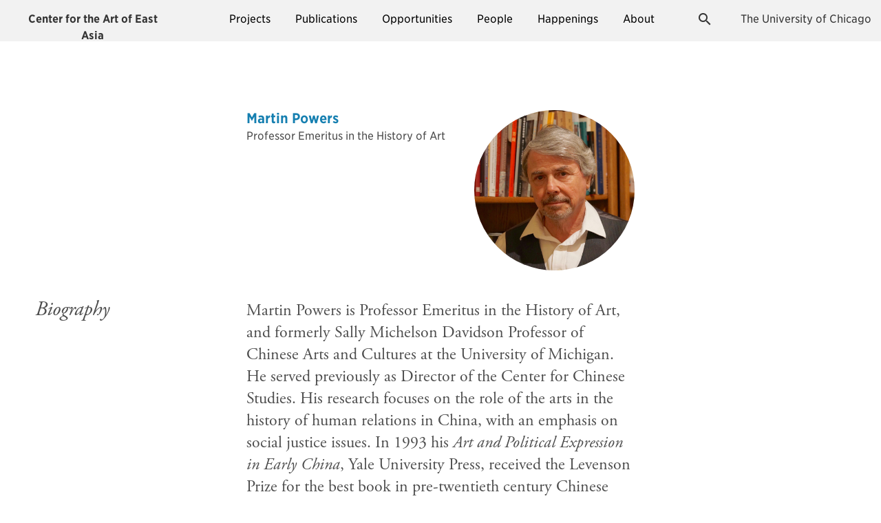

--- FILE ---
content_type: text/html; charset=UTF-8
request_url: https://caea.uchicago.edu/powers
body_size: 5805
content:
<!DOCTYPE html>
<html lang="en" dir="ltr" prefix="content: http://purl.org/rss/1.0/modules/content/  dc: http://purl.org/dc/terms/  foaf: http://xmlns.com/foaf/0.1/  og: http://ogp.me/ns#  rdfs: http://www.w3.org/2000/01/rdf-schema#  schema: http://schema.org/  sioc: http://rdfs.org/sioc/ns#  sioct: http://rdfs.org/sioc/types#  skos: http://www.w3.org/2004/02/skos/core#  xsd: http://www.w3.org/2001/XMLSchema# ">
  <head>
    <meta charset="utf-8" />
<script async src="https://www.googletagmanager.com/gtag/js?id=UA-399913-34"></script>
<script>window.dataLayer = window.dataLayer || [];function gtag(){dataLayer.push(arguments)};gtag("js", new Date());gtag("set", "developer_id.dMDhkMT", true);gtag("config", "UA-399913-34", {"groups":"default","anonymize_ip":true,"page_placeholder":"PLACEHOLDER_page_path","allow_ad_personalization_signals":false});gtag("config", "G-366331808", {"groups":"default","page_placeholder":"PLACEHOLDER_page_location","allow_ad_personalization_signals":false});</script>
<meta name="Generator" content="Drupal 10 (https://www.drupal.org)" />
<meta name="MobileOptimized" content="width" />
<meta name="HandheldFriendly" content="true" />
<meta name="viewport" content="width=device-width, initial-scale=1.0" />
<link rel="icon" href="/themes/custom/d8_arthistory/favicon.ico" type="image/vnd.microsoft.icon" />
<link rel="canonical" href="https://caea.uchicago.edu/powers" />
<link rel="shortlink" href="https://caea.uchicago.edu/node/11017" />

    <title>Martin Powers | Center for the Art of East Asia</title>
    <link rel="stylesheet" media="all" href="/sites/default/files/css/css_0CnBK2GoktO0m9qZ1fTc2aXrm0sxn_XYWtbY9cj9rnE.css?delta=0&amp;language=en&amp;theme=d8_arthistory&amp;include=eJxLsYhPLCrJyCwuyS-q1E_PyU9KzNFNLi7WSUGVyC_JSMzVKa4sLknN1U9KLE4FAIJzFjU" />
<link rel="stylesheet" media="all" href="/sites/default/files/css/css_UT9Ilray_TgtEJDI_a8eMcxrKugZ9lT_CnZ0zSiUtQY.css?delta=1&amp;language=en&amp;theme=d8_arthistory&amp;include=eJxLsYhPLCrJyCwuyS-q1E_PyU9KzNFNLi7WSUGVyC_JSMzVKa4sLknN1U9KLE4FAIJzFjU" />

    
    <script>
      (function(d) {
        var config = {
          kitId: 'qsx3twj',
          scriptTimeout: 3000,
          async: true
        },
        h=d.documentElement,t=setTimeout(function(){h.className=h.className.replace(/\bwf-loading\b/g,"")+" wf-inactive";},config.scriptTimeout),tk=d.createElement("script"),f=false,s=d.getElementsByTagName("script")[0],a;h.className+=" wf-loading";tk.src='https://use.typekit.net/'+config.kitId+'.js';tk.async=true;tk.onload=tk.onreadystatechange=function(){a=this.readyState;if(f||a&&a!="complete"&&a!="loaded")return;f=true;clearTimeout(t);try{Typekit.load(config)}catch(e){}};s.parentNode.insertBefore(tk,s)
      })(document);
    </script>  
    <script type="text/javascript">
      document.documentElement.className = 'js';
    </script>
  </head>
  <body class="node-11017 path-node page-node-type-people context-powers site-center-for-the-art-of-east-asia">
    <a href="#main-content" class="visually-hidden focusable">
      Skip to main content
    </a>
    
      <div class="dialog-off-canvas-main-canvas" data-off-canvas-main-canvas>
    <div class="layout-container no-feature">

<header role="banner">
    <div class="branding-nav">
      <h1 class="site-title">
        <a href="/" title="Home" rel="home">Center for the Art of East Asia</a>
      </h1>
        <div>
    <nav role="navigation" aria-labelledby="block-mainnavigation-menu" id="block-mainnavigation" class="block block-menu navigation menu--main">
            
  <h2 class="visually-hidden" id="block-mainnavigation-menu">Main navigation</h2>
  

        
              <ul class="menu">
                    <li class="menu-item menu-item--expanded">
                  <span >Projects</span>
                                        <ul class="menu">
                    <li class="menu-item">
                  <a href="/projects/long-term-projects/digital-imaging-and-reconstruction-project" data-drupal-link-system-path="node/10901">Dispersed Chinese Art Digitization</a>
                      </li>
                <li class="menu-item">
                  <a href="/projects/long-term-projects/tianlongshan-caves-project" data-drupal-link-system-path="node/10821">Tianlongshan Caves</a>
                      </li>
                <li class="menu-item">
                  <a href="/projects/long-term-projects/xiangtangshan-caves-project" data-drupal-link-system-path="node/10850">Xiangtangshan Caves</a>
                      </li>
                <li class="menu-item">
                  <a href="/projects/long-term-projects/digital-scrolling-paintings-project" data-drupal-link-system-path="node/10824">East Asian Scroll Paintings</a>
                      </li>
                <li class="menu-item menu-item--collapsed">
                  <a href="/projects/exhibitions" data-drupal-link-system-path="node/10863">Exhibitions</a>
                      </li>
        </ul>
  
              </li>
                <li class="menu-item menu-item--expanded">
                  <span >Publications</span>
                                        <ul class="menu">
                    <li class="menu-item">
                  <a href="/publications" data-drupal-link-system-path="node/10812">Overview</a>
                      </li>
                <li class="menu-item">
                  <a href="/publications/forthcoming" data-drupal-link-system-path="node/10973">Forthcoming</a>
                      </li>
        </ul>
  
              </li>
                <li class="menu-item menu-item--expanded">
                  <span >Opportunities</span>
                                        <ul class="menu">
                    <li class="menu-item">
                  <a href="/opportunities/opportunities" data-drupal-link-system-path="node/10819">Overview</a>
                      </li>
                <li class="menu-item">
                  <a href="/opportunities/grants-and-awards" data-drupal-link-system-path="node/10875">Grants and Awards</a>
                      </li>
                <li class="menu-item">
                  <a href="/opportunities/postdoctoral-scholar-east-asian-art-history" data-drupal-link-system-path="node/10869">Postdoctoral Scholar Position</a>
                      </li>
                <li class="menu-item">
                  <a href="/opportunities/visiting-scholar-and-students" data-drupal-link-system-path="node/10871">Visiting Scholar and Students</a>
                      </li>
        </ul>
  
              </li>
                <li class="menu-item menu-item--expanded">
                  <span >People</span>
                                        <ul class="menu">
                    <li class="menu-item menu-item--collapsed">
                  <a href="/people/steering-committee" data-drupal-link-system-path="node/10993">Steering Committee</a>
                      </li>
                <li class="menu-item menu-item--collapsed">
                  <a href="/people/staff" data-drupal-link-system-path="node/10992">Staff</a>
                      </li>
                <li class="menu-item">
                  <a href="/people/students" data-drupal-link-system-path="node/10994">Students</a>
                      </li>
                <li class="menu-item">
                  <a href="/people/visiting-scholars" data-drupal-link-system-path="node/10995">Visiting Scholars</a>
                      </li>
                <li class="menu-item">
                  <a href="/people/advisors" data-drupal-link-system-path="node/10989">Advisors</a>
                      </li>
                <li class="menu-item">
                  <a href="/people/alumni" data-drupal-link-system-path="node/11114">Alumni</a>
                      </li>
                <li class="menu-item">
                  <a href="/people/postdoctoral-fellows" data-drupal-link-system-path="node/10991">Postdoctoral Fellows</a>
                      </li>
        </ul>
  
              </li>
                <li class="menu-item menu-item--expanded">
                  <span >Happenings</span>
                                        <ul class="menu">
                    <li class="menu-item">
                  <a href="/happenings/news" data-drupal-link-system-path="node/10847">News</a>
                      </li>
                <li class="menu-item">
                  <a href="/happenings/lectures" data-drupal-link-system-path="node/10855">Lectures</a>
                      </li>
                <li class="menu-item">
                  <a href="/happenings/symposia" data-drupal-link-system-path="node/10853">Symposia</a>
                      </li>
                <li class="menu-item">
                  <a href="/happenings/workshops" data-drupal-link-system-path="node/10854">Workshops</a>
                      </li>
        </ul>
  
              </li>
                <li class="menu-item menu-item--expanded">
                  <span >About</span>
                                        <ul class="menu">
                    <li class="menu-item">
                  <a href="/about/about" data-drupal-link-system-path="node/10888">Overview</a>
                      </li>
                <li class="menu-item">
                  <a href="/about/newsletter" data-drupal-link-system-path="node/11035">Newsletter</a>
                      </li>
                <li class="menu-item">
                  <a href="/about/contact" data-drupal-link-system-path="node/40">Contact</a>
                      </li>
                <li class="menu-item">
                  <a href="/about/partners" data-drupal-link-system-path="node/10889">Partners</a>
                      </li>
                <li class="menu-item">
                  <a href="https://giving.uchicago.edu/site/Donation2?df_id=4060&amp;mfc_pref=T&amp;4060_donation=form1">Donate</a>
                      </li>
        </ul>
  
              </li>
        </ul>
  


  </nav>
<div class="search-block-form block block--title" data-drupal-selector="search-block-form" id="block-searchform" role="search">
  
      <h2>Search</h2>
    
  <div class="block-body">
      <form action="/search/node" method="get" id="search-block-form" accept-charset="UTF-8">
  <div class="js-form-item form-item js-form-type-search form-item-keys js-form-item-keys form-no-label">
      <label for="edit-keys" class="visually-hidden">Search</label>
        <input title="Enter the terms you wish to search for." data-drupal-selector="edit-keys" type="search" id="edit-keys" name="keys" value="" size="15" maxlength="128" class="form-search" />

        </div>
<div data-drupal-selector="edit-actions" class="form-actions js-form-wrapper form-wrapper" id="edit-actions"><input data-drupal-selector="edit-submit" type="submit" id="edit-submit" value="Search" class="button js-form-submit form-submit" />
</div>

</form>

    </div>
</div>

  </div>

      <div class="search-button"><span class="icon-search"></span></div>
      <div class="site-sub-title"><a href="https://uchicago.edu" target="_blank">The University of Chicago</a></div>
    </div>
    <div class="mobile-nav"></div>
      </header>

  
  

  

  

  

  <main role="main">
    <a id="main-content" tabindex="-1"></a>
    <div class="layout-content">
        <div>
    <div data-drupal-messages-fallback class="hidden"></div><div id="block-mainpagecontent" class="block block--title">
  
      <h2><span class="field field--name-title field--type-string field--label-hidden">Martin Powers</span>
</h2>
    
  <div class="block-body">
      <article data-history-node-id="11017" about="/powers" class="node--view-mode-full">
      <div class="columns joinmiddle cs-share">
      <aside>
            </aside>
      <div class="metadata">
        <div class="metadata-connections">
                    
        </div>
        <div class="metadata-name">
          <span class="person-name"><span class="field field--name-title field--type-string field--label-hidden">Martin Powers</span>
</span>
          <span class="person-title"></span>
          <span class="person-other-title"></span>
          <span class="person-student-field"></span>
          <span class="person-field">
            <div>Professor Emeritus in the History of Art</div>
      </span>
          <br />
          <span class="person-office"></span>
          <span class="person-phone"></span>
          <span class="person-email"></span>
          <span class="person-profile"></span>
          <span class="person-onleave"></span>
        </div>
        <div class="metadata-image">
          <span class="person-image">
            <div>  <img loading="lazy" src="/sites/default/files/styles/square_800/public/profile-images/mpow%2012%2018%20sq.jpg?itok=5LoFNgZY" width="800" height="800" alt="Martin Powers" typeof="foaf:Image" />


</div>
      </span>
        </div>
      </div>
    </div>

        <div class="cs-block cs-paragraph">
      <h3>Biography</h3>
      <div>
            <div><p>Martin Powers is Professor Emeritus in the History of Art, and formerly Sally Michelson Davidson Professor of Chinese Arts and Cultures at the University of Michigan. He served previously as Director of the Center for Chinese Studies.&nbsp;His research focuses on the role of the arts in the history of human relations in China, with an emphasis on social justice issues. In 1993 his&nbsp;<em>Art and Political Expression in Early China</em>, Yale University Press, received the Levenson Prize for the best book in pre-twentieth century Chinese studies.&nbsp;In 2006, his&nbsp;<em>Pattern and Person: Ornament, Society, and Self in Classical China</em>, was published by Harvard University Press East Asian Series and was awarded the Levenson Prize for 2008. He has served on numerous national committees, including NEH, ACLS, and the advisory board of the Center for Advanced Study in the Visual Arts. He has taught at Tsinghua University, Peking University, and Zhejiang University, and has published articles and essays in multiple venues in Chinese, including an editorial series in the journal of culture and current affairs,&nbsp;<em>Du Shu</em>. In 2009 he was resident at the Institute for Advanced Study in Princeton. Together with Dr. Katherine Tsiang, he co-edited&nbsp;<em>Looking at Asian Art&nbsp;</em>and the&nbsp;Blackwell&nbsp;<em>Companion to Chinese Art.</em>&nbsp;In 2019, Routledge published his&nbsp;<em>China and England: the Preindustrial Struggle for Justice in Word and Image</em>.&nbsp;A Chinese translation of his 2012 Tsinghua lecture series was published in March, 2020 under the title&nbsp;<em>The East in the West: Politics and Vision in Preindustrial China and England</em>. He regularly contributes op-eds to&nbsp;<em>Informed Comment</em>&nbsp;and the&nbsp;<em>South China Morning Post</em>, and serves as a member of the SCMP Expert Network.</p></div>
      </div>
      <aside class="related">
              </aside>
    </div>
      
</article>

    </div>
</div>

  </div>

    </div>
    
    
  </main>

  <footer role="contentinfo" class="columns joinright">
        <div>
    <div id="block-addresscontactinfo" class="block block--notitle">
  
    
  <div class="block-body">
      
            <div class="body"><p><strong>Center for the Art of East Asia</strong><br>
<a href="https://arthistory.uchicago.edu">Department of Art History</a><br>
The University of Chicago<br>
Cochrane-Woods Art Center<br>
5540 South Greenwood Ave.<br>
Chicago, IL 60637</p>

<p><a href="https://www.facebook.com/cartesia.at.uchicago/" target="_blank">Facebook</a><br>
<a href="https://www.instagram.com/uchicagocarteasia/">Instagram</a><br>
<a href="https://x.com/uchicarteasia">X</a><br>
<br>
Email <a href="mailto:caea@uchicago.edu">caea@uchicago.edu</a></p>

<p><a href="https://grad.uchicago.edu/about-us/privacy-notice/"><b>Privacy Notice</b></a></p>

<p><a href="https://www.uchicago.edu/"><img alt="The University of Chicago" height="100" src="//humstatic.uchicago.edu/wordmarks/uclogo_2012_black.svg" width="422" loading="lazy"></a></p>
</div>
      
    </div>
</div>

  </div>

        <div>
    <nav role="navigation" aria-labelledby="block-mainnavigation-2-menu" id="block-mainnavigation-2" class="block block-menu navigation menu--main">
            
  <h2 class="visually-hidden" id="block-mainnavigation-2-menu">Main navigation</h2>
  

        
              <ul class="menu">
                    <li class="menu-item menu-item--expanded">
                  <span >Projects</span>
                                        <ul class="menu">
                    <li class="menu-item">
                  <a href="/projects/long-term-projects/digital-imaging-and-reconstruction-project" data-drupal-link-system-path="node/10901">Dispersed Chinese Art Digitization</a>
                      </li>
                <li class="menu-item">
                  <a href="/projects/long-term-projects/tianlongshan-caves-project" data-drupal-link-system-path="node/10821">Tianlongshan Caves</a>
                      </li>
                <li class="menu-item">
                  <a href="/projects/long-term-projects/xiangtangshan-caves-project" data-drupal-link-system-path="node/10850">Xiangtangshan Caves</a>
                      </li>
                <li class="menu-item">
                  <a href="/projects/long-term-projects/digital-scrolling-paintings-project" data-drupal-link-system-path="node/10824">East Asian Scroll Paintings</a>
                      </li>
                <li class="menu-item menu-item--collapsed">
                  <a href="/projects/exhibitions" data-drupal-link-system-path="node/10863">Exhibitions</a>
                      </li>
        </ul>
  
              </li>
                <li class="menu-item menu-item--expanded">
                  <span >Publications</span>
                                        <ul class="menu">
                    <li class="menu-item">
                  <a href="/publications" data-drupal-link-system-path="node/10812">Overview</a>
                      </li>
                <li class="menu-item">
                  <a href="/publications/forthcoming" data-drupal-link-system-path="node/10973">Forthcoming</a>
                      </li>
        </ul>
  
              </li>
                <li class="menu-item menu-item--expanded">
                  <span >Opportunities</span>
                                        <ul class="menu">
                    <li class="menu-item">
                  <a href="/opportunities/opportunities" data-drupal-link-system-path="node/10819">Overview</a>
                      </li>
                <li class="menu-item">
                  <a href="/opportunities/grants-and-awards" data-drupal-link-system-path="node/10875">Grants and Awards</a>
                      </li>
                <li class="menu-item">
                  <a href="/opportunities/postdoctoral-scholar-east-asian-art-history" data-drupal-link-system-path="node/10869">Postdoctoral Scholar Position</a>
                      </li>
                <li class="menu-item">
                  <a href="/opportunities/visiting-scholar-and-students" data-drupal-link-system-path="node/10871">Visiting Scholar and Students</a>
                      </li>
        </ul>
  
              </li>
                <li class="menu-item menu-item--expanded">
                  <span >People</span>
                                        <ul class="menu">
                    <li class="menu-item menu-item--collapsed">
                  <a href="/people/steering-committee" data-drupal-link-system-path="node/10993">Steering Committee</a>
                      </li>
                <li class="menu-item menu-item--collapsed">
                  <a href="/people/staff" data-drupal-link-system-path="node/10992">Staff</a>
                      </li>
                <li class="menu-item">
                  <a href="/people/students" data-drupal-link-system-path="node/10994">Students</a>
                      </li>
                <li class="menu-item">
                  <a href="/people/visiting-scholars" data-drupal-link-system-path="node/10995">Visiting Scholars</a>
                      </li>
                <li class="menu-item">
                  <a href="/people/advisors" data-drupal-link-system-path="node/10989">Advisors</a>
                      </li>
                <li class="menu-item">
                  <a href="/people/alumni" data-drupal-link-system-path="node/11114">Alumni</a>
                      </li>
                <li class="menu-item">
                  <a href="/people/postdoctoral-fellows" data-drupal-link-system-path="node/10991">Postdoctoral Fellows</a>
                      </li>
        </ul>
  
              </li>
                <li class="menu-item menu-item--expanded">
                  <span >Happenings</span>
                                        <ul class="menu">
                    <li class="menu-item">
                  <a href="/happenings/news" data-drupal-link-system-path="node/10847">News</a>
                      </li>
                <li class="menu-item">
                  <a href="/happenings/lectures" data-drupal-link-system-path="node/10855">Lectures</a>
                      </li>
                <li class="menu-item">
                  <a href="/happenings/symposia" data-drupal-link-system-path="node/10853">Symposia</a>
                      </li>
                <li class="menu-item">
                  <a href="/happenings/workshops" data-drupal-link-system-path="node/10854">Workshops</a>
                      </li>
        </ul>
  
              </li>
                <li class="menu-item menu-item--expanded">
                  <span >About</span>
                                        <ul class="menu">
                    <li class="menu-item">
                  <a href="/about/about" data-drupal-link-system-path="node/10888">Overview</a>
                      </li>
                <li class="menu-item">
                  <a href="/about/newsletter" data-drupal-link-system-path="node/11035">Newsletter</a>
                      </li>
                <li class="menu-item">
                  <a href="/about/contact" data-drupal-link-system-path="node/40">Contact</a>
                      </li>
                <li class="menu-item">
                  <a href="/about/partners" data-drupal-link-system-path="node/10889">Partners</a>
                      </li>
                <li class="menu-item">
                  <a href="https://giving.uchicago.edu/site/Donation2?df_id=4060&amp;mfc_pref=T&amp;4060_donation=form1">Donate</a>
                      </li>
        </ul>
  
              </li>
        </ul>
  


  </nav>

  </div>

  </footer>

</div>
  </div>

    
    <script type="application/json" data-drupal-selector="drupal-settings-json">{"path":{"baseUrl":"\/","pathPrefix":"","currentPath":"node\/11017","currentPathIsAdmin":false,"isFront":false,"currentLanguage":"en"},"pluralDelimiter":"\u0003","suppressDeprecationErrors":true,"google_analytics":{"account":"UA-399913-34","trackOutbound":true,"trackMailto":true,"trackDownload":true,"trackDownloadExtensions":"7z|aac|arc|arj|asf|asx|avi|bin|csv|doc(x|m)?|dot(x|m)?|exe|flv|gif|gz|gzip|hqx|jar|jpe?g|js|mp(2|3|4|e?g)|mov(ie)?|msi|msp|pdf|phps|png|ppt(x|m)?|pot(x|m)?|pps(x|m)?|ppam|sld(x|m)?|thmx|qtm?|ra(m|r)?|sea|sit|tar|tgz|torrent|txt|wav|wma|wmv|wpd|xls(x|m|b)?|xlt(x|m)|xlam|xml|z|zip"},"ajaxTrustedUrl":{"\/search\/node":true},"user":{"uid":0,"permissionsHash":"7572498d5198867f8c7c82032e4137c7ceedb318f04194e54038be650ba5f75c"}}</script>
<script src="/sites/default/files/js/js_cc6COoagyHo68HLiLo2hEWxz7-6vSN1L3dR2u-Rt0oE.js?scope=footer&amp;delta=0&amp;language=en&amp;theme=d8_arthistory&amp;include=eJxLsYhPLCrJyCwuyS-q1E_PyU9KzNHNKtZJQREvqSxIzc4s0UnPz0_PSY1PzEvMqSzJTC7WRxcAANYKH1s"></script>

  </body>
</html>


--- FILE ---
content_type: text/css
request_url: https://caea.uchicago.edu/sites/default/files/css/css_UT9Ilray_TgtEJDI_a8eMcxrKugZ9lT_CnZ0zSiUtQY.css?delta=1&language=en&theme=d8_arthistory&include=eJxLsYhPLCrJyCwuyS-q1E_PyU9KzNFNLi7WSUGVyC_JSMzVKa4sLknN1U9KLE4FAIJzFjU
body_size: 90707
content:
/* @license GPL-2.0-or-later https://www.drupal.org/licensing/faq */
html,body{font-family:"Gotham Narrow SSm A","Gotham Narrow SSm B";font-size:16px;margin:0px;line-height:1.5rem;color:#4b4b4b;overflow-x:hidden;}a{color:inherit;text-decoration:none;}a:hover{color:inherit;text-decoration:none;}div.layout-container{position:relative;}.visually-hidden{display:none;visibility:hidden;}.info{font-family:"Gotham Narrow SSm A","Gotham Narrow SSm B";line-height:1.07em;letter-spacing:0em;}.bold{font-weight:700;}h3{font-size:1.88rem;line-height:1em;font-weight:normal;font-family:"adobe-garamond-pro",serif;font-style:italic;}@font-face{font-family:'Material Icons';font-style:normal;font-weight:400;src:url(/themes/custom/d8_arthistory/css/fonts/MaterialIcons-Regular.eot);src:local('Material Icons'),local('MaterialIcons-Regular'),url(/themes/custom/d8_arthistory/css/fonts/MaterialIcons-Regular.woff2) format('woff2'),url(/themes/custom/d8_arthistory/css/fonts/MaterialIcons-Regular.woff) format('woff'),url(/themes/custom/d8_arthistory/css/fonts/MaterialIcons-Regular.ttf) format('truetype');}.material-icons{font-family:'Material Icons';font-weight:normal;font-style:normal;font-size:24px;display:inline-block;line-height:1;text-transform:none;letter-spacing:normal;word-wrap:normal;white-space:nowrap;direction:ltr;-webkit-font-smoothing:antialiased;text-rendering:optimizeLegibility;-moz-osx-font-smoothing:grayscale;font-feature-settings:'liga';}.branding-nav a:hover{text-decoration:none;}.branding-nav ul{margin-top:0;padding-left:0;list-style-type:none;position:absolute;cursor:default;}.branding-nav ul li{display:inline-block;position:relative;margin-right:3rem;white-space:nowrap;}.branding-nav ul li ul li{margin-right:0rem;}.branding-nav ul li:first-child ul li:first-child ul li{display:none;}.branding-nav ul li ul li a:hover,.branding-nav ul li ul li:hover > a{font-weight:bold;}.branding-nav ul li ul{position:absolute;visibility:hidden;}.branding-nav ul li:hover > ul{visibility:visible;}.branding-nav li ul > li,.branding-nav li ul > li a{display:block;width:100%;position:static;float:left;}.branding-nav ul li ul li ul{position:absolute;width:100%;visibility:hidden;top:0;height:100%;z-index:500;left:50;}.branding-nav ul li ul li:hover > ul{visibility:visible;display:block;width:100%;position:absolute;top:0;left:100%;margin-top:-1px;border-left:1px solid transparent;}.branding-nav ul li ul li > ul{display:block;width:100%;position:absolute;top:0;left:100%;margin-top:-1px;border-left:1px solid transparent;z-index:999;}.branding-nav ul li ul li > ul{display:block;width:100%;position:absolute;top:0;left:100%;margin-top:-1px;border-left:1px solid transparent;}.branding-nav li ul li ul > li,.branding-nav li ul li ul > li > a{display:block;width:100%;margin-left:25px;}.slicknav_menu{display:none !important;}.slicknav_icon:before{content:"\E5D2";font-family:'Material Icons';font-size:2.2em;}.slicknav_menutxt{display:none;}.slicknav_arrow{display:none;}.slicknav_nav > ul li > ul > li span.slicknav_arrow{display:inline;}.branding-nav > ul{display:flex;justify-content:space-between;position:absolute;}.branding-nav ul ul{padding-top:30px;}.branding-nav ul li ul > li:last-child{padding-bottom:20px;}.branding-nav a.is-active{font-weight:bold;}.user-logged-in .branding-nav{position:absolute !important;top:0px !important;}.icon-search:before{content:"\E8B6" !important;font-family:"Material Icons";font-size:1.5em;}.search-block-form{}.search-block-form{float:right;margin-right:-180px !important;margin-top:-70px !important;width:auto !important;padding:0px !important;background:rgb(242,242,242);border-radius:20px;padding:20px !important;}.search-block-form .form-submit{border:none;background:transparent;color:#999999;font-size:1em;font-family:"Gotham Narrow SSm A","Gotham Narrow SSm B" !important;float:left;padding:0px;margin-top:10px;}header .search-block-form,header .search-block-form h2{display:none;}.search-block-form .form-wrapper{}.search-block-form .js-form-item{}.search-block-form .js-form-item .form-search{background:#999;-webkit-appearance:none;color:#fff;border:none;border-radius:5px;padding:5px 0px 5px 5px;float:left;font-size:1em;font-family:"Gotham Narrow SSm A","Gotham Narrow SSm B" !important;}.form-search:after{content:"";border-left:1px solid black;height:2px;display:block;position:relative;}.search-block-form .js-form-item .form-search:focus{outline:none;}.search-block-form h2{color:#4d4d4d !important;font-family:"Gotham Narrow SSm A","Gotham Narrow SSm B" !important;font-size:1em !important;font-style:normal !important;position:absolute;top:40px;left:70px;display:none;}.context-search h2{padding:1em 0em 1em .7em;font-size:2em;}.context-search .search-form{padding-left:1.6em;}.context-search .block-body{padding-left:3em;padding-right:3em;}header{color:#4d4d4d;width:100%;position:relative;}header .branding-nav{width:100%;height:60px;padding-top:1rem;padding-bottom:1rem;box-sizing:border-box;color:#fff;position:absolute;top:0;z-index:9999;}.feature .branding-nav:hover .site-title,.feature .branding-nav:hover .site-sub-title,.feature .branding-nav:hover .search-button,.no-feature .branding-nav .site-title,.no-feature .branding-nav .site-sub-title,.no-feature .branding-nav .search-button{color:#333;}.branding-nav:hover{background-color:white;height:280px !important;}.feature .branding-nav .site-title,.feature .branding-nav .site-sub-title,.feature .branding-nav .search-button{text-align:center;}header .search-button{display:none;}.title-image{position:relative;}.title-image > img{width:100%;height:auto;width:100vw;height:50vw;}.title-image .overlay{position:absolute;top:0;left:0;background:linear-gradient(rgba(0,0,0,0.5),rgba(0,0,0,0.0));width:100%;height:60%;}.site-title,.site-sub-title{margin-top:0;font-family:"Gotham Narrow SSm A","Gotham Narrow SSm B";font-size:1.91rem;line-height:2.5rem;margin-bottom:0;}header h1 a,header h1 a:hover{color:inherit;}.no-feature header{z-index:100;text-align:center;}.no-feature main{padding-top:160px;}.no-feature #block-mainpagecontent > h2{display:none;}.no-feature .layout-content{margin-top:0vw;}.branding-nav:hover{background-color:#f2f2f2;height:250px;}.branding-nav:hover ul li{color:#333333;}.no-feature .branding-nav ul{text-align:left;}.branding-nav ul li:first-child.menu-item--active-trail,.branding-nav ul li:nth-child(2).menu-item--active-trail,.branding-nav ul li:nth-child(3).menu-item--active-trail,.branding-nav ul li:nth-child(4).menu-item--active-trail,.branding-nav ul li:nth-child(5).menu-item--active-trail{font-weight:bold !important;}.slicknav_menu ul > li.menu-item--active-trail,.slicknav_menu ul > li.menu-item--active-trail ul li.menu-item--active-trail,.slicknav_menu ul > li.menu-item--active-trail ul li a.is-active{font-weight:bold;}.slicknav_menu ul > li.menu-item--active-trail ul li{font-weight:normal;}.branding-nav ul li:first-child:hover,.branding-nav:hover ul li:first-child.menu-item--active-trail,.feature .branding-nav:hover ul li:first-child.menu-item--active-trail,.person-name,.context-faculty .view-grouping-header,.context-faculty h2,.context-faculty h3,.pop-list li{color:#157fb0;font-weight:normal;}.context-faculty .layout-content a,.context-faculty article a{color:#157fb0;}.context-faculty article a:hover{text-decoration:none;color:#116084;}.context-faculty article .related a:hover{font-weight:bold;}.context-faculty .person-staff-address,.context-faculty .person-staff-email,.context-faculty .person-staff-phone{display:none;}.person-email{word-wrap:break-word;}span.person-onleave{display:block;margin-top:20px;}.context-faculty .person-image img{background-color:#157fb0 !important;}.context-faculty ul.pager__items{color:#157fb0;padding:0px;}.context-faculty #block-views-block-publications-block-2 .pager{margin-top:-100px;margin-bottom:100px;}.node-208 #block-mainpagecontent.block--title h2{display:none;}.branding-nav ul li:nth-child(2):hover,.branding-nav:hover ul li:nth-child(2).menu-item--active-trail,.feature .branding-nav:hover ul li:nth-child(2).menu-item--active-trail,.context-graduate .view-grouping-header,.context-graduate h2,.context-graduate h3,.context-graduate .form-item label{color:#7d004b;font-weight:normal;}.context-graduate article .person-name,.context-graduate article a{color:#7d004b;}.context-graduate article a:hover{text-decoration:none;color:#5a0036;}.context-graduate article .related a:hover{font-weight:bold;}.context-graduate .person-staff-address{display:none;}.context-graduate .person-image img{background-color:#7d004b;}.branding-nav ul li:nth-child(3):hover,.branding-nav:hover ul li:nth-child(3).menu-item--active-trail,.feature .branding-nav:hover ul li:nth-child(3).menu-item--active-trail,.context-undergraduate .view-grouping-header,.context-undergraduate h2,.context-undergraduate h3,.context-undergraduate .form-item label{color:#607900;font-weight:normal;}.context-undergraduate article a{color:#607900;}.context-undergraduate article a:hover{text-decoration:none;color:#3e4e00;}.context-undergraduate article .related a:hover{font-weight:bold;}.context-undergraduate .person-image img{background-color:#607900;}.context-undergraduate .view-photo-tile img{background-color:#607900;border-radius:50%;}.context-undergraduate .ugrad-alumni-entry .featured{display:none;}.context-undergraduate .view-photo-tile .view-content > div.grad-year{margin-bottom:3.9vw;margin-left:0px;}.branding-nav ul li:nth-child(4):hover,.branding-nav:hover ul li:nth-child(4).menu-item--active-trail,.feature .branding-nav:hover ul li:nth-child(4).menu-item--active-trail,.context-about .views-field-field-people-staff-title,.context-about .views-field-field-people-staff-email,.context-about .view-grouping-header,.context-about .faculty-history-entry.active h1,.context-about h2,.context-about h3{color:#968700;font-weight:normal;}.context-about article .person-name,.context-about article a,.context-about article.featured span{color:#968700;cursor:pointer;}.context-about article a:hover{text-decoration:none;color:#685e00;}.context-about article .related a:hover{font-weight:bold;}.context-about .person-image img{background-color:#968700;}.branding-nav ul li:nth-child(5):hover,.branding-nav:hover ul li:nth-child(5).menu-item--active-trail,.feature .branding-nav:hover ul li:nth-child(5).menu-item--active-trail,.context-happenings .view-grouping-header,.context-happenings h2,.context-happenings h3{color:#b90064;font-weight:normal;}.branding-nav ul li:nth-child(5) ul ul li{display:none;}.context-happenings article a,.path-frontpage article a{color:#b90064;}.context-happenings article a:hover,.path-frontpage article a:hover{text-decoration:none;color:#820046;}.context-happenings article .related a:hover{font-weight:bold;}.context-happenings ul.pager__items{color:#b90064;padding:0px;}ul li.pager__item--next{margin-left:2em;}ul li.pager__item--previous{margin-right:2em;}.branding-nav ul li:nth-child(6):hover,.branding-nav:hover ul li:nth-child(6).menu-item--active-trail,.feature .branding-nav:hover ul li:nth-child(6).menu-item--active-trail,.context-resources .view-grouping-header,.context-resources h2,.context-resources h3{color:#377d64;font-weight:normal;}.context-resources article a{color:#377d64;}.context-resources article a:hover{text-decoration:none;color:#295a49;}.context-resources article .related a:hover{font-weight:bold;}.res_image{margin-bottom:3.9vw;}.context-resources .cs-block.node--view-mode-list-entry{margin-bottom:3.8rem;}.branding-nav ul li:first-child ul li,.branding-nav ul li:first-child ul li ul li{color:#157fb0 !important;font-weight:normal !important;}.branding-nav ul li:nth-child(2) ul li,.branding-nav ul li:nth-child(2) ul li ul li{color:#7d004b !important;font-weight:normal !important;}.branding-nav ul li:nth-child(3) ul li,.branding-nav ul li:nth-child(3) ul li ul li{color:#607900 !important;font-weight:normal !important;}.branding-nav ul li:nth-child(4) ul li,.branding-nav ul li:nth-child(4) ul li ul li{color:#968700 !important;font-weight:normal !important;}.branding-nav ul li:nth-child(5) ul li,.branding-nav ul li:nth-child(5) ul li ul li{color:#b90064 !important;font-weight:normal !important;}.branding-nav ul li:nth-child(6) ul li,.branding-nav ul li:nth-child(6) ul li ul li{color:#377d64 !important;font-weight:normal !important;}.branding-nav ul > li:nth-child(2) > ul > li:last-child{width:8em;white-space:normal;}.feature main #block-mainpagecontent > h2{position:absolute;padding-left:25px;top:200px;font-family:"adobe-garamond-pro",serif;font-style:italic;font-size:10vw;line-height:10.5vw;font-weight:normal;color:white;margin:0;z-index:99;}.no-feature #block-mainpagecontent > h2{font-size:10vw;line-height:10.5vw;}.context-about .feature main{}.context-about .no-feature main{padding-top:0px;}main .cs-paragraph,main .cs-paragraph_large{font-family:"adobe-garamond-pro",serif;color:#4d4d4d;margin-bottom:3.9vw;}main .cs-paragraph{font-size:1.5rem;line-height:2rem;}main .cs-paragraph_large{font-size:1.88rem;letter-spacing:0.01rem;line-height:2.2rem;margin-bottom:100px;}main .cs-paragraph table td{vertical-align:top;padding-right:30px;}.view-job-placement{font-family:"adobe-garamond-pro",serif;font-size:1.5rem;line-height:2rem;}.view-job-placement h2{font-size:2.5rem;line-height:3rem;}.view-job-placement td ul{margin:0px;}.view-job-placement td ul li{list-style:none;}.view-job-placement .views-field-field-employer-position-{width:66%;}.view-job-placement .paragraph.paragraph--type--employer-position{display:flex;}.view-job-placement .paragraph.paragraph--type--employer-position div:first-child{width:45%;margin-right:5%;}.view-job-placement .paragraph.paragraph--type--employer-position div{width:50%;}.view-job-placement .views-field-title{color:black;font-weight:bold;font-style:normal;color:#4d4d4d;}.view-content table td{width:33%;padding-right:5%;vertical-align:top;padding-top:1em;}.pager li{list-style:none;display:inline-block;}.node-472 .jp-img1,.node-472 .jp-img2,.node-6 .award-img1,.node-6 .award-img2,.node-6 .award-img3,.node-6 .award-img4,.node-6 .award-img5,.node-1253 .ualum-img1,.node-1253 .ualum-img2,.node-1253 .ualum-img3{width:44%;margin-left:28%;margin-right:28%;margin-bottom:3.9vw;display:none;}.jp-img1 img,.jp-img2 img,.node-6 .award-img1 img,.node-6 .award-img2 img,.node-6 .award-img3 img,.node-6 .award-img4 img,.node-6 .award-img5 img{width:auto;max-width:100%;}.ualum-img1 img,.ualum-img2 img,.ualum-img3 img{width:auto;max-width:100%;background:none !important;border-radius:0px !important;}.node-472 span:nth-of-type(5),.node-472 span:nth-of-type(28),.node-6 .view-grouping:nth-child(3) span:nth-of-type(1),.node-6 .view-grouping:nth-child(5) span:nth-of-type(2),.node-6 .view-grouping:nth-child(7) span:nth-of-type(3),.node-6 .view-grouping:nth-child(9) span:nth-of-type(4),.node-6 .view-grouping:nth-child(14) span:nth-of-type(5){display:block;}.node-1253 .view-content .ualum-img1,.node-1253 .view-content .ualum-img2,.node-1253 .view-content .ualum-img3{width:100%;margin-left:0px !important;margin-right:0px !important;}.node-1253 .view-content > span:nth-of-type(7),.node-1253 .view-content > span:nth-of-type(26),.node-1253 .view-content > span:nth-of-type(60){display:block;}.faculty-history-entry h1,.ugrad-alumni-entry h1{font-family:"adobe-garamond-pro",serif;font-weight:normal;margin-top:0px;}.faculty-history-entry.featured h1,.ugrad-alumni-entry.featured h1{font-weight:bold !important;margin-top:0;color:#607900;cursor:pointer;}.faculty-history-entry .metadata,.ugrad-alumni-entry .metadata{display:flex;justify-content:space-between;}.faculty-history-entry .metadata-name,.ugrad-alumni-entry .metadata-name{margin-right:10px;font-size:1.2rem;line-height:1.5rem;}.faculty-history-entry .metadata-image img,.ugrad-alumni-entry .metadata-image img{width:40vw;height:40vw;border-radius:50%;}.faculty-history-entry .body,.ugrad-alumni-entry .bio{font-family:"adobe-garamond-pro",serif;font-size:1.5rem;line-height:2rem;}#block-views-block-administrative-contact-list-block-1 .views-row{margin-bottom:2vw;}#block-views-block-administrative-contact-list-block-1 .views-field-field-people-admin-title{font-size:1.25em;color:#968700;font-weight:bold;}#block-views-block-administrative-contact-list-block-1 .views-field-field-people-staff-title,#block-views-block-administrative-contact-list-block-1 .views-field-title{font-weight:bold;}#block-googlemap{display:block;}.person-staff-title{display:none;}.view-staff .person-staff-title{display:inline;}.view-staff .person-field{display:none;}.view-staff img{border-radius:50%;margin-bottom:1vw;background-color:#968700;}.view-staff .views-field-title{color:#968700;font-size:1.25rem;font-weight:bold;}.view-staff .views-field-field-people-staff-title{color:#4b4b4b;}.view-staff .views-field-field-people-email-address{color:#968700;}aside.related{font-family:"Gotham Narrow SSm A","Gotham Narrow SSm B";font-size:1rem;line-height:1.5em;}aside.related h1{margin-top:0;margin-bottom:1em;}aside.related br{line-height:2em;}aside.related p a{display:inline-block;margin-bottom:15px;}.view-publications img{width:auto;max-height:200px;max-width:100%;}.page-node-type-publication h2{margin:0px;font-weight:bold;}.page-node-type-publication h3{font-style:italic;}.publication-author{padding-left:0px;}.publisher-info div{display:inline;}.page-node-type-publication h2 .field--name-title{display:none;}.view-content table{width:100%;padding-bottom:3.9vw;}span.publication-image div{}#block-views-block-publications-block-3 .publication-title p{margin:0px;}#block-views-block-publications-block-3{margin-top:-30px;}.context-faculty .view-content div article.node--view-mode-list-entry .publisher-info div,.context-people .view-content div article.node--view-mode-list-entry .publisher-info div{display:none;}.context-faculty .view-content div article.node--view-mode-list-entry div .publisher-info{}#block-views-block-publications-block-1{margin-top:100px;}.view-publications.view-display-id-block_2 .view-content > div:nth-last-child(-n+2){margin-bottom:130px;}.view-exhibition{width:68%;float:left;}.view-exhibition .views-row{margin-bottom:1em;}.view-exhibition .field-content p{display:inline;margin:0px;}#views-exposed-form-courses-block-1,#views-exposed-form-courses-block-2{display:flex;flex-wrap:wrap;}.view-courses{width:43.8vw;}#views-exposed-form-courses-block-1 .form-item,#views-exposed-form-courses-block-2 .form-item,.view-courses .form-wrapper{float:left;margin-right:20px;flex:1;}.form-item-search-api-fulltext{flex:1 100% !important;}#block-views-block-courses-block-1,#block-views-block-courses-block-2{margin-top:30px;margin-bottom:100px;}.form-item-field-course-academic-year label,.form-item-field-course-quarter label,.form-item-field-course-level label,.form-item-search-api-fulltext label{width:100%;float:left;}.form-item-field-course-academic-year .form-select,.form-item-field-course-quarter .form-select,.form-item-field-course-level .form-select{background:url(/themes/custom/d8_arthistory/img/material-down-arrow.svg) #ededed 95% 40%;background-repeat:no-repeat;height:30px;width:11.5vw;float:left;background-size:16px 20px;padding:0px 10px;border-radius:0px;}.form-item-field-course-academic-year select,.form-item-field-course-quarter select,.form-item-field-course-level select{-webkit-appearance:none;-moz-appearance:none;appearance:none;width:248px;height:30px;background:transparent;border:none;float:left;font-family:"Gotham Narrow SSm A","Gotham Narrow SSm B";font-size:1em;color:#4b4b4b;}.form-item-search-api-fulltext input{padding:5px;border:2px solid #a1a1a1;color:#4b4b4b;font-family:"Gotham Narrow SSm A","Gotham Narrow SSm B";font-size:1em;width:15vw;}.view-courses .view-filters{width:100%;margin-top:-80px;border-top:1px solid #4b4b4b;border-bottom:1px solid #4b4b4b;padding:30px 0px;margin-bottom:3.9vw}.view-courses .form-wrapper input[type=submit]{appearance:none;padding:7px;border-radius:5px;color:#4b4b4b;background-color:#ededed;border:none;width:100px;font-family:"Gotham Narrow SSm A";font-size:1em;margin-top:25px;}.crosslistings{display:inline;}#block-views-block-courses-block-1 h2,#block-views-block-courses-block-2 h2{visibility:hidden;}.instructors,.field-course-academic-field{margin-top:5px;}.field-course-academic-field,.field-course-quarter{display:inline-block;}.field-course-quarter{padding-bottom:25px;}.inline-course{display:inline-block;border-bottom:1px solid #4b4b4b;width:100%;}.view-content .views-row:last-of-type .inline-course{border:none;}.context-undergraduate article.course h1{color:#607900;}.context-graduate article.course h1{color:#7d004b;}.view-awards .view-grouping-header{font-size:1.88rem;font-style:italic;line-height:1em;}.view-awards .view-grouping{margin-bottom:3.9rem;}.view-grouping{display:flex;flex-flow:row wrap;font-family:"adobe-garamond-pro",serif;margin-bottom:50px;}.view-grouping-header{margin-left:2.5%;width:20%;padding:0;font-size:1.38rem;}.view-grouping-content{width:70%;margin-left:5%;font-size:1.5rem;}.view-grouping-content h3{margin-top:0;}.view-awards .view-grouping-content > h3{color:black;font-size:1.5rem;font-weight:bold;margin-bottom:5px;margin-top:20px;color:#4d4d4d;font-style:normal;}.view-awards .view-grouping-content > h3:first-of-type{margin-top:0;}.view-awards .view-grouping-content > div{padding-left:1.5em;text-indent:-1.5em;}.view-awards .view-grouping-content p{margin:0;font-size:1.5rem;line-height:2rem;}.view-awards .view-grouping-content a{color:#157fb0;text-decoration:none;}.view-awards .view-grouping-content a:hover{color:#116084;}.context-about .no-feature #block-mainpagecontent > h2{display:block;font-size:5rem;line-height:5.5rem;margin-top:145px;width:auto;position:absolute;}footer{background-color:#f3f3f3;padding-top:2.5rem;}footer img{width:120%;}footer nav{column-count:3;-webkit-column-count:3;}footer #block-addresscontactinfo p:first-child{margin-top:0;}footer #block-mainnavigation-2{display:block;margin-bottom:0px;}footer ul{list-style-type:none;padding-left:0;padding-bottom:20px;}footer a{font-weight:bold;}footer ul li.menu-item--expanded{-webkit-column-break-inside:avoid;page-break-inside:avoid;break-inside:avoid;page-break-after:always;}footer nav > ul{margin-top:0;}footer > div > nav > ul > li:nth-child(even){break-after:always;-webkit-column-break-after:always;-moz-column-break-after:column;}footer > div > nav > ul > li:last-child{break-after:auto;-webkit-column-break-after:auto;-moz-column-break-after:auto;}footer ul ul{font-weight:normal;}footer a:hover{font-weight:bold;text-decoration:none;color:#000;}.caption,#caption,.cs-block .caption{font-size:.8rem;line-height:1.5rem;text-align:right;width:99%;margin-bottom:100px;font-family:"Gotham Narrow SSm A","Gotham Narrow SSm B";min-height:24px;}.cs-block .caption{margin-bottom:0px;}.caption p{margin:0;}.context-news .image-caption{font-size:.8rem;line-height:1.5rem;text-align:right;width:99%;margin-right:20px;}.js #flash{display:none;}.cycle-next{background-repeat:no-repeat;position:absolute;top:40%;right:20%;z-index:101;}.cycle-next:before{content:"\f105";font-family:"FontAwesome";font-size:10em;color:#685e00;}.cycle-next:hover:before,.cycle-prev:hover:before{color:#968700;}.cycle-prev{background-repeat:no-repeat;position:absolute;top:40%;left:20%;z-index:101;}.cycle-prev:before{content:"\f104";font-family:"FontAwesome";font-size:10em;color:#685e00;}.cycle-slideshow .cycle-pager{display:none;}.cycle-slide{width:100%;text-align:center;}.cycle-slide #caption{max-width:750px;margin:0 auto;}.cycle-slideshow img{z-index:0 !important;}.cs-block .cycle-slideshow{position:relative !important;overflow:visible !important;z-index:99;width:100%;margin-left:0px;margin-right:0px;}.cycle-slideshow .cs-image_column{width:auto;}.cycle-slideshow .cycle-slide{display:none;}.cs-block.cs-image_slideshow{margin-top:300px;margin-bottom:100px;}.cycle-slideshow .cycle-slide:first-child{display:block;}.view-content h2{font-size:30.08px;padding-left:0px;font-style:italic;font-weight:normal;}.path-frontpage .views-field-field-tags,.path-events .views-field-field-tags{font-weight:bold;}.path-frontpage .views-field-title,.path-events .views-field-title{font-style:italic;}.view-news a{color:#b90064}.path-frontpage .view-news h3 a,.context-happenings .view-news h3 a{font-weight:normal;font-family:"adobe-garamond-pro",serif;font-size:.8em;line-height:1em;}.view-news h3{margin:0px;}.context-news #block-views-block-news-block-2,.context-events #block-views-block-events-block-2{margin-top:100px;}.context-faculty .cs-block:last-child{margin-bottom:0;}.cs-block h3{font-size:1.88rem;line-height:1em;font-style:italic;font-weight:normal;}.cs-block.cs-image_column,.cs-block.cs-image_full_bleed{margin-bottom:3.9vw;}.cs-share{margin-bottom:35px;}.cs-share aside{font-weight:bold;}.cs-share .person-name,.view-photo-tile .person-name,#block-views-block-faculty-profile-block-block-1 .person-name{font-weight:bold;font-size:1.25rem;}#block-views-block-faculty-profile-block-block-1{clear:both;}.cs-share .person-image img,.view-faculty-profile-block .person-image img{border-radius:50%;width:100%;max-width:300px;height:auto;}.view-faculty-profile-block .person-image div{margin-bottom:1vw;}.cs-share .metadata{display:flex;justify-content:space-between;}.cs-share .metadata-name{width:73%;margin-right:2%;}.cs-share .metadata-image{}.cs-paragraph,.cs-paragraph_large{}.cs-image_full_bleed{margin-left:0px;margin-right:0px;}.cs-image_column{}.cs-image_full_bleed img,.cs-image_column img{height:auto;width:100%;}.cs-image_slideshow img{max-height:275px;}#views-exposed-form-faculty-profile-block-block-1 label{float:left;margin-right:2em;color:#157fb0;}#views-exposed-form-faculty-profile-block-block-1 .form-select{}#views-exposed-form-faculty-profile-block-block-1 .form-submit{}input[type=radio]:checked + label{font-weight:bold;}input[type="radio" i]{display:none;}.view-faculty-profile-block .view-filters{margin-bottom:3em;}.pop-list{text-align:left;margin:0 auto;padding:0;}.pop-list li{float:none;display:inline-block;margin-right:2em;margin-bottom:3em;}.pop-list li a.active{font-weight:bold;}.pop-list li:first-child{display:none;}.block{margin:0 25px 100px 25px;}#block-mainpagecontent{margin-left:0;margin-right:0;margin-bottom:0px;}#block-mainpagecontent h2{}.context-faculty #block-mainpagecontent{margin-bottom:100px;}.block > h2{font-size:1.88rem;font-family:"adobe-garamond-pro",serif;font-style:italic;font-weight:normal;line-height:1em;}.cs-block:last-child{margin-bottom:100px;}.view-photo-tile img{width:100%;height:auto;}.node-type--event .event-category{font-weight:bold;}.node-type--event .event-title,.node-type--news-entry .news-title{font-style:italic;}.node-type--event .event-date,.node-type--news-entry .news-date{display:block;margin-top:1rem;font-size:1rem;}.node-type--event.node--view-mode-full .event-host{font-family:"adobe-garamond-pro",serif;font-size:2.5rem;font-weight:normal;line-height:3rem;margin:0;padding:0;width:100%;}.node-type--event.node--view-mode-full .event-title{font-family:"adobe-garamond-pro",serif;font-size:2.5rem;font-weight:normal;line-height:3rem;font-style:italic;margin:0;padding:0;width:100%;}.node-type--news-entry.node--view-mode-full .event-title{font-family:"adobe-garamond-pro",serif;font-size:2.5rem;font-weight:normal;line-height:3rem;font-style:italic;padding:0;width:100%;}.node-type--event .event-host,.node-type--event .event-title,.node-type--news-entry .news-title{font-family:"adobe-garamond-pro",serif;color:#b90064;font-size:1.5em;}.node-type--event .addtocalendar{display:inline;}.path-node-21 .block--title h2 span.field--name-title{display:none;}.path-node-21 #block-mainpagecontent > h2{margin-bottom:0px !important;}.view-events.view-list .node--view-mode-list-entry{margin-bottom:1rem;}.view-events.view-list article > div > span{display:inline-block;margin-left:-4px;}.view-events.view-list article > div > span > div,.view-events.view-list article > div > span > a{margin-right:4px;}.view-events.view-list .event-date{margin-top:0px;}.view-publications.view-list{width:68%;float:left;}.view-publications.view-list .publication-title{position:relative;display:block;}.view-publications.view-list .publisher-info{position:relative;display:block;margin-bottom:1em;}.view-faculty-directory a{color:#0081b5;}.page-node-type-people #block-views-block-publications-block-2 h2{visibility:visible;}#block-views-block-publications-block-2{margin-bottom:0px;margin-top:0px;}.cs-block.node--view-mode-list-entry{margin-bottom:2rem;}.node--view-mode-list-entry img{width:100%;}#block-views-block-faculty-profile-block-block-1 img{border-radius:50%;}.context-faculty .person-alumni-year,.context-faculty .person-alumni-employer,.context-faculty .person-alumni-position{display:none;}div[role=contentinfo]{margin-bottom:20px;background-color:#c0ccc0;padding:10px;color:#325e1c;border-color:#c9e1bd #c9e1bd #c9e1bd transparent;box-shadow:-8px 0 0 #77b259;background-image:url(/misc/icons/73b355/check.svg);}article.node--view-mode-photo-tile .publication-author{font-weight:bold;}article.node--view-mode-photo-tile .publication-author div > div:first-child a{margin-top:1em;display:block;}article.node--view-mode-photo-tile .publication-title p{margin-top:0em;margin-bottom:0em;font-style:italic;}article.node--view-mode-photo-tile .publisher-info{display:block;}.context-faculty article .metadata-connections a{color:#fff;display:inline-block;}.context-faculty article .metadata-connections a:hover{color:#4d4d4d;}.metadata-connections img{min-width:200px;min-height:200px;}.metadata-connections span{position:absolute;top:0;left:0;width:16vw;max-width:300px;min-width:200px;height:16vw;max-height:300px;min-height:200px;background-color:#157fb0;z-index:6;color:white;text-align:center;display:flex;align-items:center;justify-content:center;border-radius:50%;padding:10px;box-sizing:border-box;opacity:0;cursor:move;}.metadata-connections span:hover{opacity:1.0;}form.user-login-form{margin:200px auto 100px auto;text-align:center;max-width:540px;}form.user-login-form .description{font-size:80%;text-align:right;}form.user-login-form label{padding-right:10px;}form.user-login-form input{float:right;}form.user-login-form input.form-submit{margin-top:5px;}#myBtn{display:none;position:fixed;bottom:20px;right:30px;z-index:99;border:none;outline:none;background-color:#333;color:white;cursor:pointer;padding:8px 9px;border-radius:100px;}#myBtn:before{font-family:"Material Icons";content:"\E316";font-size:4em;}#myBtn:hover{background-color:#555;}@media (max-width:700px){.no-feature main{padding-top:64px;}.branding-nav{position:relative;padding-top:0px !important;padding-bottom:0px !important;margin:0px;height:auto !important;}.block{margin:0;display:flex;flex-flow:row wrap;-webkit-flex-flow:row wrap;margin-bottom:100px;}.slicknav_icon{position:absolute;margin-top:-75px;z-index:9999;left:10px;}.site-title,.site-sub-title{font-size:1.1rem;line-height:2rem;}.site-title{padding-top:1rem;}.site-sub-title{padding-bottom:1rem;}.caption{font-size:.72em;margin-bottom:50px;}.pop-list{margin-left:30px;}.pop-list li{margin-right:.4em;}.title-image .overlay{background:linear-gradient(rgba(0,0,0,0.2),rgba(0,0,0,0.0));height:200px;}.branding-nav:hover{background:transparent;height:auto !important;}.branding-nav h1.site-title,.branding-nav .site-sub-title{color:#4d4d4d;}header{margin-bottom:1vw;}main{margin:0 5vw;}main .cs-paragraph_large,.cs-block:last-child{margin-bottom:50px;}.block{margin-bottom:50px;}.view-publications img,#block-views-block-faculty-profile-block-block-1 .person-image img,.view-faculty-profile-block .person-image img{max-width:100% !important;}.slicknav_menu{display:block !important;text-align:center;}.slicknav_menu ul{list-style:none;text-align:left;padding-left:1em !important;}footer{padding:5vw;}footer #block-mainnavigation-2{font-size:.94em;display:none;}.view-courses{width:100%;}#views-exposed-form-courses-block-1 .form-item,#views-exposed-form-courses-block-2 .form-item,.view-courses .form-wrapper{float:left;}#views-exposed-form-courses-block-1 .form-item,#views-exposed-form-courses-block-2 .form-item{height:70px;}#views-exposed-form-courses-block-1 .form-item,#views-exposed-form-courses-block-2 .form-item,.view-courses .form-wrapper{flex:1 100%;}.view-courses .view-filters{position:relative;float:left;margin-top:10px;margin-bottom:20px;}.node-type--news-entry,.node-type--event{margin-bottom:10vw;}.form-item-field-course-academic-year label,.form-item-field-course-quarter label,.form-item-field-course-level label,.form-item-search-api-fulltext label{position:relative;top:0px;display:block;}.form-item-field-course-academic-year .form-select,.form-item-field-course-quarter .form-select,.form-item-field-course-level .form-select{width:42vw;}.form-item-search-api-fulltext input{width:40vw;}#block-views-block-courses-block-1 h2,#block-views-block-courses-block-2 h2{display:none;}#block-views-block-courses-block-1,#block-views-block-courses-block-2{margin-top:0px;}.block > h2{padding-right:25px;}footer p img{width:100%;margin-top:50px;}#block-views-block-administrative-contact-list-block-1 .views-col{width:100% !important;}.context-about .feature main #block-mainpagecontent > h2,.context-about .no-feature main #block-mainpagecontent > h2{display:block;margin-bottom:0px;margin-top:5vw;}.context-about .no-feature main #block-mainpagecontent > h2{font-size:10vw;top:20vw;}form.user-login-form{max-width:100%;margin-top:100px;}form.user-login-form .description{text-align:center;}form.user-login-form input{max-width:100%;float:none;}form.user-login-form label{padding-right:0;}.context-faculty article .metadata-connections{visibility:hidden;}div.views-row{margin-bottom:5vw;}.view-publications.view-list{width:100%;}.view-photo-tile .view-content,.view-photo-tile-small .view-content{display:flex;flex-wrap:wrap;}.view-photo-tile .view-content > div{flex-basis:calc(50% - 30px);margin-left:30px;}.view-photo-tile,.view-photo-tile-small{margin-left:-30px;}.view-photo-tile-small .view-content > div{flex-basis:calc(50% - 30px);margin-left:30px;}.view-photo-tile .view-content .grad-year{flex-basis:100%;}.context-faculty .pager{margin-left:30px;margin-top:0px !important;}.cs-block.cs-image_slideshow{margin-top:220px;}.view-awards .view-grouping-header,.view-awards .view-grouping-content{margin:0px;width:100%;line-height:2rem;}.view-awards .view-grouping-header{margin-bottom:2rem;}.view-publications.view-display-id-block_2 .view-content > div:nth-last-child(-n+2){margin-bottom:80px;}.context-faculty #block-mainpagecontent{margin-bottom:50px;}aside.related{margin-top:50px;}.page-node-type-people #block-views-block-publications-block-2 h2{width:100%;}span.publication-image div{height:auto;}#block-views-block-faculty-profile-block-block-4{margin-top:-100px;}.view-staff .views-field-field-people-email-address{max-width:33vw;}.view-events.view-list article > div{margin-left:4px;}.cycle-slide #caption{max-width:412px;}.view-job-placement tr{display:table;width:100%;}.view-job-placement td{display:table-row;}.node-472 .jp-img1,.node-472 .jp-img2,.node-6 .award-img1,.node-6 .award-img2,.node-6 .award-img3,.node-6 .award-img4,.node-6 .award-img5{width:100%;margin-left:0px;margin-right:0px;}}@media (min-width:700px){.feature main #block-mainpagecontent > h2{top:125px;width:auto;margin-left:27.5%;padding-left:0;}.no-feature #block-mainpagecontent > h2{margin-left:27.5%;width:70%;margin-bottom:100px;}main h2{padding-left:28%;}header .branding-nav{display:flex;}header .search-icon{display:inline;}.columns,.cs-paragraph,.cs-paragraph_large{display:flex;flex-flow:row wrap;-webkit-flex-flow:row wrap;}.columns > *,.cs-paragraph > *,.cs-paragraph_large > *{width:20%;margin:0;}.columns.joinmiddle >:nth-child(2),.cs-paragraph >:nth-child(2),.cs-paragraph_large >:nth-child(2){width:50%;}.columns.joinright >:nth-child(2){width:70%;}.columns .joinmiddle .cs-share{margin-top:10vw;}.cs-block{margin-right:0;margin-left:0;}.cs-paragraph ul{padding-left:0px;margin:0px;list-style:none;}.cs-paragraph ol{padding-left:20px;}.cs-paragraph ol li{padding-left:5px;}.cs-paragraph ul li{margin-bottom:5px;text-indent:-1.5em;margin-left:1.5em;}.cs-paragraph ul li::before{}.cs-image_slideshow .cs-image_column{}.cs-image_slideshow .cs-image_column img{max-height:500px;max-width:100%;}.cs-block div p:first-child{margin-top:0;}.cs-block div p:last-child{margin-bottom:0;}.no-feature .view-header h2{padding-left:0;margin-bottom:100px;margin-top:0;font-style:italic;font-size:5rem;line-height:5.5rem;}.block{margin:0;display:flex;flex-flow:row wrap;margin-bottom:100px;}.block > h2{margin:0 4% 0 4%;width:20%;padding:0;}.block.block--title .block-body{width:68%;}#block-mainpagecontent .block-body,.block.block--notitle .block-body{width:100%;margin-right:0;}.view-grouping{display:flex;flex-flow:row wrap;font-family:"adobe-garamond-pro",serif;margin-bottom:50px;}.view-grouping-header{margin-left:2.5%;width:20%;padding:0;font-size:1.38rem;}.view-grouping-content{width:70%;margin-left:5%;font-size:1.5rem;}.view-grouping-content h3{margin-top:0;}.view-awards .view-grouping-content > h3{color:black;font-size:1.5rem;font-weight:bold;margin-bottom:5px;margin-top:20px;color:#4d4d4d;}.view-awards .view-grouping-content > h3:first-of-type{margin-top:0;}.view-awards .view-grouping-content p{margin:0;font-size:1.5rem;line-height:2rem;}.view-awards .view-grouping-content a{color:#157fb0;text-decoration:none;}.view-awards .view-grouping-content a:hover{color:#116084;}.view-photo-tile .view-content{display:flex;justify-content:space-between;flex-wrap:wrap;justify-content:flex-start;}.view-photo-tile .view-content > div{width:18vw;margin-right:3.9vw;margin-bottom:50px;display:inline-block;vertical-align:top;word-wrap:break-word;}.view-photo-tile .view-content > div:last-child{margin-right:0px;}.view-photo-tile .view-content > .views-row:nth-last-child(-n+3),.view-photo-tile .view-content > div:nth-last-child(-n+3){margin-bottom:0px;}.view-photo-tile-small .view-content{display:flex;justify-content:flex-start;flex-wrap:wrap;}.view-photo-tile-small .view-content > div{width:14vw;margin-right:5vw;display:inline-block;vertical-align:top;margin-bottom:5vw;}.view-photo-tile-small .view-content > div:nth-child(4n){}div[role=contentinfo]{padding-left:27.5%;}.metadata{margin-left:0px;}}@media (max-width:1023px){#block-mainnavigation{display:none;}.slicknav_menu{display:block !important;text-align:center;position:absolute;z-index:999;width:100%;}.slicknav_menu ul{list-style:none;text-align:left;margin-top:0px;margin-bottom:0px;background:rgb(242,242,242);padding-left:4em;padding-bottom:1em;}.slicknav_menu ul li ul{padding-left:1em;padding-top:1em;}.slicknav_menu ul li:first-child ul li ul li{display:none;}header .branding-nav{position:relative !important;background:rgb(242,242,242) !important;z-index:999;margin-bottom:-1px;}header .branding-nav:hover{background:rgb(242,242,242) !important;}.feature .branding-nav a,.feature .branding-nav span,.feature .branding-nav .site-sub-title{color:#4d4d4d;}.feature main #block-mainpagecontent > h2,.no-feature main #block-mainpagecontent > h2{position:absolute;top:30vw;}header h1{color:#000;}.view-courses .form-wrapper input[type=submit]{margin-top:0px;}nav>ul>li:nth-child(1).menu-item.menu-item--expanded.slicknav_parent.slicknav_open,nav>ul>li:nth-child(1).menu-item.menu-item--expanded.slicknav_collapsed.slicknav_parent{color:#157fb0;}nav>ul>li:nth-child(2).menu-item.menu-item--expanded.slicknav_parent.slicknav_open,nav>ul>li:nth-child(2).menu-item.menu-item--expanded.slicknav_collapsed.slicknav_parent{color:#7d004b;}nav>ul>li:nth-child(3).menu-item.menu-item--expanded.slicknav_parent.slicknav_open,nav>ul>li:nth-child(3).menu-item.menu-item--expanded.slicknav_collapsed.slicknav_parent{color:#607900;}nav>ul>li:nth-child(4).menu-item.menu-item--expanded.slicknav_parent.slicknav_open,nav>ul>li:nth-child(4).menu-item.menu-item--expanded.slicknav_collapsed.slicknav_parent{color:#968700;}nav>ul>li:nth-child(5).menu-item.menu-item--expanded.slicknav_parent.slicknav_open,nav>ul>li:nth-child(5).menu-item.menu-item--expanded.slicknav_collapsed.slicknav_parent{color:#b90064;}nav>ul>li:nth-child(6).menu-item.menu-item--expanded.slicknav_parent.slicknav_open,nav>ul>li:nth-child(6).menu-item.menu-item--expanded.slicknav_collapsed.slicknav_parent{color:#377d64;}}@media (max-width:1023px){.cs-block .cycle-slideshow{width:100%;margin-left:0px;z-index:99;}.cycle-prev{left:0%;}.cycle-next{right:0%;}}@media (min-width:700px) and (max-width:1023px){.no-feature main{padding-top:96px;}.site-title,.site-sub-title{font-size:1rem;line-height:1rem;white-space:nowrap;}header .branding-nav > *{display:inline-block;}header img{width:100%;}header .branding-nav{height:auto;padding:1.5rem 4rem;justify-content:space-between;position:relative;}header h1{}.feature main #block-mainpagecontent > h2,.no-feature main #block-mainpagecontent > h2{margin-bottom:-50vw;top:20vw;}.search-block-form .js-form-item .form-search{left:-120px;top:41px;color:#ffffff;}.search-block-form{position:absolute;right:300px;top:120px;}.search-block-form .form-wrapper{left:-100px;top:40px;}.search-block-form .form-submit{padding:1px;color:#999999;}aside.related{width:17%;margin-left:4%;}.columns >:first-child,.cs-paragraph >:first-child,.cs-paragraph_large >:first-child,.view-content table caption{margin:0 4% 0 4%;width:20%;}.cs-paragraph >:nth-child(3),.cs-paragraph_large >:nth-child(3){}.branding-nav:hover{background:transparent;height:auto !important;}.slicknav_menu{display:block !important;text-align:center;position:absolute;width:100%;z-index:999;}.slicknav_menu ul{list-style:none;text-align:left;padding-left:4em;padding-bottom:1em;margin-top:0px;margin-bottom:0px;background:rgb(242,242,242);}.slicknav_menu ul li ul{padding-left:1em;padding-top:1em;}.slicknav_icon{position:absolute;z-index:9999;left:20px;margin-top:-50px;}.search-button{flex-grow:2;}.icon-search{float:right;margin-right:30px;}#views-exposed-form-courses-block-1 .form-item,#views-exposed-form-courses-block-2 .form-item,.view-courses .form-wrapper{height:70px;flex:1 100%;}.form-item-field-course-academic-year .form-select,.form-item-field-course-quarter .form-select,.form-item-field-course-level .form-select{width:25vw;}.form-item-search-api-fulltext input{width:30vw;}footer p img{width:200%;}.context-about .feature main #block-mainpagecontent > h2,.context-about .no-feature main #block-mainpagecontent > h2{margin-bottom:0px;}.context-about .no-feature main #block-mainpagecontent > h2{top:0px;}.cs-block .cycle-slideshow{width:100%;margin-left:0px;z-index:99;}}@media (min-width:1024px){header .branding-nav{background:transparent;padding-left:0;}.feature header .branding-nav{position:absolute;top:0;z-index:999;color:white;}.no-feature header .branding-nav{color:black;background-color:#f2f2f2;}header .search-button{display:block;}header .site-title,header .site-sub-title{font-size:1rem;line-height:1.5rem;}.branding-nav > h1,.branding-nav .site-sub-title{margin-left:4%;width:20%;}.branding-nav >:nth-child(2){margin-left:6%;width:56%;}.feature main #block-mainpagecontent > h2{font-size:5rem;line-height:5.5rem;top:145px;}.no-feature #block-mainpagecontent > h2{margin-left:28%;}.columns > *,.cs-paragraph > *,.cs-paragraph_large > *,.view-awards .view-grouping-content,.view-grouping-header{margin-left:4%;}.columns.joinmiddle >:nth-child(2),.cs-paragraph >:nth-child(2),.cs-paragraph_large >:nth-child(2),.view-awards .view-grouping-content{width:44%;}.columns.joinright >:nth-child(2){width:68%;}.cs-image_column{width:44%;margin-left:28%;margin-right:28%;}.cs-image_slideshow .cs-image_column img{}.view-publications.view-display-id-block_1 .view-content > div,.view-publications.view-display-id-block_2 .view-content > div{}div[role=contentinfo]{padding-left:28%;}footer p img{padding-top:10px;}.cs-block .cs-slideshow{width:50%;}.form-item-search-api-fulltext{margin-bottom:20px;}}@media (min-width:1024px) and (max-width:1620px){.branding-nav > h1,.branding-nav .site-sub-title{margin-left:2%;width:18%;}.branding-nav ul li{margin-right:2em;}.branding-nav ul li:last-child{margin-right:0em;}.branding-nav >:nth-child(2){margin-left:7%;width:56%;}}@media (min-width:1024px) and (max-width:1220px){.branding-nav .site-title,.branding-nav .site-sub-title,.branding-nav .search-button,header .branding-nav{font-size:.80rem;}}@media screen and (min-color-index:0) and (-webkit-min-device-pixel-ratio:0) and (max-width:700px){@media{}{.context-undergraduate .block,.context-graduate .block{display:flex;}}}
.view-faculty-history div.featured{display:none;background-color:white;}.view-faculty-history div.featured h2{display:none;}.view-faculty-profile-block .grad-year h3{font-family:"adobe-garamond-pro",serif;}.ugrad-alumni-entry .metadata h2{display:block;font-size:1.4rem;line-height:2rem;font-weight:bold;font-style:normal;margin-top:0;}@media (max-width:700px){.view-display-id-block_4{margin-left:0px !important;}.ugrad-alumni-entry .metadata h2{display:none;}.view-faculty-profile-block .person-image img{width:50%;}.ugrad-alumni-entry .metadata-name{margin-right:0px;}}@media (min-width:700px){.faculty-history-entry hr.narrow-separator,.ugrad-alumni-entry hr.narrow-separator{display:none;}.view-faculty-history .year-section,.view-faculty-profile-block .grad-year{display:flex;flex-flow:row wrap;width:100% !important;margin-right:0px !important;margin-bottom:3.9vw;display:flex !important;word-wrap:break-word;vertical-align:inherit;}.view-faculty-history .year-section h3,.view-faculty-profile-block .grad-year h3{margin:0 5% 0 2.5%;width:20%;padding:0;}.view-faculty-history .year-section > div,.view-faculty-profile-block .grad-year > div{width:25%;margin:0 2.5% 0 0;padding:0;}.faculty-history-entry,.ugrad-alumni-entry{position:relative;}.view-faculty-history article h1,.view-faculty-profile-block .view-display-id-block_4 article h1{margin-top:0;}.view-faculty-history div.featured,.ugrad-alumni-entry div.featured{position:absolute;top:0;left:27vw;width:42.5vw;}.view-faculty-history div.featured img,.ugrad-alumni-entry .metadata div img{width:20vw;height:auto;max-width:400px;}.view-faculty-history div.featured h2,.ugrad-alumni-entry .metadata h2{display:block;font-size:1.5rem;line-height:1.5rem;font-weight:bold;font-style:normal;margin-top:0;}.faculty-history-entry .metadata-name,.ugrad-alumni-entry .metadata-name{width:20vw;}}@media (min-width:1301px){.view-faculty-history .year-section h3,.view-faculty-profile-block .grad-year h3{margin:0 4% 0 4%;}.view-faculty-history .year-section > div,.view-faculty-profile-block .grad-year > div{margin:0 4% 0 0;}.view-faculty-history div.featured,.view-faculty-profile-block .view-display-id-block_4 div{left:24vw;width:44vw;}}.metadata-connections .connection{position:relative;top:200px;left:200px;}.metadata-connections img{width:16vw;max-width:300px;height:auto;border-radius:50%;z-index:5;position:absolute;pointer-events:none;box-shadow:0px 0px 100px -10px black;}.cycle-slideshow .cycle-pager{color:white;text-align:center;z-index:101;position:relative;top:-50px;font-size:50px;}.cycle-slideshow .cycle-pager-active{color:#D69746;}article.course h1{margin-bottom:0;font-size:1rem;margin-top:25px;color:#7d004b;}article.course h1 div{display:inline;}article.course .body p:first-of-type{margin-top:0;}article.course .body p:last-of-type{margin-bottom:0;}article.course .prerequisites{font-style:italic;}article.course .instructors > div{display:inline;}article.course .instructors div:not(:last-child) a:after{content:", ";}.site-center-for-the-art-of-east-asia .branding-nav ul li:nth-child(4) ul li ul li{display:none;}.context-people.site-center-for-the-art-of-east-asia main a,.context-people.site-center-for-the-art-of-east-asia .views-element-container h2,.context-people.site-center-for-the-art-of-east-asia main h3,.context-people.site-center-for-the-art-of-east-asia .person-name{color:#968700 !important;}.context-people.site-center-for-the-art-of-east-asia main a:hover{color:#685e00 !important;}.context-about.site-center-for-the-art-of-east-asia main a,.context-about.site-center-for-the-art-of-east-asia .views-element-container h2,.context-about.site-center-for-the-art-of-east-asia main h3,.context-about.site-center-for-the-art-of-east-asia main .views-field-field-people-admin-title{color:#377d64 !important}.context-about.site-center-for-the-art-of-east-asia main a:hover{color:#295a49 !important;}.context-opportunities.site-center-for-the-art-of-east-asia main a,.context-opportunities.site-center-for-the-art-of-east-asia .views-element-container h2,.context-opportunities.site-center-for-the-art-of-east-asia main h3{color:#607900 !important;}.context-opportunities.site-center-for-the-art-of-east-asia main a:hover{color:#3e4e00 !important;}.context-projects.site-center-for-the-art-of-east-asia main a,.context-projects.site-center-for-the-art-of-east-asia .views-element-container h2,.context-projects.site-center-for-the-art-of-east-asia main h3{color:#157fb0 !important;}.context-projects.site-center-for-the-art-of-east-asia main a:hover{color:#116084 !important;}.context-publications.site-center-for-the-art-of-east-asia main a,.context-publications.site-center-for-the-art-of-east-asia .views-element-container h2,.context-publications.site-center-for-the-art-of-east-asia main h3{color:#7d004b !important;}.context-publications.site-center-for-the-art-of-east-asia main a:hover{color:#5a0036 !important;}
@font-face{font-family:'icomoon';src:url(/themes/custom/d8_arthistory/css/fonts/icomoon.eot?i3ht5i=);src:url(/themes/custom/d8_arthistory/css/fonts/icomoon.eot?i3ht5i=#iefix) format('embedded-opentype'),url(/themes/custom/d8_arthistory/css/fonts/icomoon.ttf?i3ht5i=) format('truetype'),url(/themes/custom/d8_arthistory/css/fonts/icomoon.woff?i3ht5i=) format('woff'),url(/themes/custom/d8_arthistory/css/fonts/icomoon.svg?i3ht5i=#icomoon) format('svg');font-weight:normal;font-style:normal;}[class^="icon-"],[class*=" icon-"]{font-family:'icomoon';speak:none;font-style:normal;font-weight:normal;font-variant:normal;text-transform:none;line-height:1;-webkit-font-smoothing:antialiased;-moz-osx-font-smoothing:grayscale;}.icon-search:before{content:"\f002";}.icon-envelope-o:before{content:"\f003";}.icon-long-arrow-down:before{content:"\f175";}.icon-long-arrow-up:before{content:"\f176";}.icon-facebook:before{content:"\e900";}.icon-twitter:before{content:"\e901";}.icon-linkedin:before{content:"\e902";}
@font-face{font-family:'FontAwesome';src:url(/themes/custom/d8_arthistory/css/fonts/fontawesome-webfont.eot?v=4.6.3);src:url(/themes/custom/d8_arthistory/css/fonts/fontawesome-webfont.eot#iefix&v=4.6.3) format('embedded-opentype'),url(/themes/custom/d8_arthistory/css/fonts/fontawesome-webfont.woff2?v=4.6.3) format('woff2'),url(/themes/custom/d8_arthistory/css/fonts/fontawesome-webfont.woff?v=4.6.3) format('woff'),url(/themes/custom/d8_arthistory/css/fonts/fontawesome-webfont.ttf?v=4.6.3) format('truetype'),url(/themes/custom/d8_arthistory/css/fonts/fontawesome-webfont.svg?v=4.6.3#fontawesomeregular) format('svg');font-weight:normal;font-style:normal}.fa{display:inline-block;font:normal normal normal 14px/1 FontAwesome;font-size:inherit;text-rendering:auto;-webkit-font-smoothing:antialiased;-moz-osx-font-smoothing:grayscale}.fa-lg{font-size:1.33333333em;line-height:.75em;vertical-align:-15%}.fa-2x{font-size:2em}.fa-3x{font-size:3em}.fa-4x{font-size:4em}.fa-5x{font-size:5em}.fa-fw{width:1.28571429em;text-align:center}.fa-ul{padding-left:0;margin-left:2.14285714em;list-style-type:none}.fa-ul>li{position:relative}.fa-li{position:absolute;left:-2.14285714em;width:2.14285714em;top:.14285714em;text-align:center}.fa-li.fa-lg{left:-1.85714286em}.fa-border{padding:.2em .25em .15em;border:solid .08em #eee;border-radius:.1em}.fa-pull-left{float:left}.fa-pull-right{float:right}.fa.fa-pull-left{margin-right:.3em}.fa.fa-pull-right{margin-left:.3em}.pull-right{float:right}.pull-left{float:left}.fa.pull-left{margin-right:.3em}.fa.pull-right{margin-left:.3em}.fa-spin{-webkit-animation:fa-spin 2s infinite linear;animation:fa-spin 2s infinite linear}.fa-pulse{-webkit-animation:fa-spin 1s infinite steps(8);animation:fa-spin 1s infinite steps(8)}@-webkit-keyframes fa-spin{0%{-webkit-transform:rotate(0deg);transform:rotate(0deg)}100%{-webkit-transform:rotate(359deg);transform:rotate(359deg)}}@keyframes fa-spin{0%{-webkit-transform:rotate(0deg);transform:rotate(0deg)}100%{-webkit-transform:rotate(359deg);transform:rotate(359deg)}}.fa-rotate-90{-ms-filter:"progid:DXImageTransform.Microsoft.BasicImage(rotation=1)";-webkit-transform:rotate(90deg);-ms-transform:rotate(90deg);transform:rotate(90deg)}.fa-rotate-180{-ms-filter:"progid:DXImageTransform.Microsoft.BasicImage(rotation=2)";-webkit-transform:rotate(180deg);-ms-transform:rotate(180deg);transform:rotate(180deg)}.fa-rotate-270{-ms-filter:"progid:DXImageTransform.Microsoft.BasicImage(rotation=3)";-webkit-transform:rotate(270deg);-ms-transform:rotate(270deg);transform:rotate(270deg)}.fa-flip-horizontal{-ms-filter:"progid:DXImageTransform.Microsoft.BasicImage(rotation=0, mirror=1)";-webkit-transform:scale(-1,1);-ms-transform:scale(-1,1);transform:scale(-1,1)}.fa-flip-vertical{-ms-filter:"progid:DXImageTransform.Microsoft.BasicImage(rotation=2, mirror=1)";-webkit-transform:scale(1,-1);-ms-transform:scale(1,-1);transform:scale(1,-1)}:root .fa-rotate-90,:root .fa-rotate-180,:root .fa-rotate-270,:root .fa-flip-horizontal,:root .fa-flip-vertical{filter:none}.fa-stack{position:relative;display:inline-block;width:2em;height:2em;line-height:2em;vertical-align:middle}.fa-stack-1x,.fa-stack-2x{position:absolute;left:0;width:100%;text-align:center}.fa-stack-1x{line-height:inherit}.fa-stack-2x{font-size:2em}.fa-inverse{color:#fff}.fa-glass:before{content:"\f000"}.fa-music:before{content:"\f001"}.fa-search:before{content:"\f002"}.fa-envelope-o:before{content:"\f003"}.fa-heart:before{content:"\f004"}.fa-star:before{content:"\f005"}.fa-star-o:before{content:"\f006"}.fa-user:before{content:"\f007"}.fa-film:before{content:"\f008"}.fa-th-large:before{content:"\f009"}.fa-th:before{content:"\f00a"}.fa-th-list:before{content:"\f00b"}.fa-check:before{content:"\f00c"}.fa-remove:before,.fa-close:before,.fa-times:before{content:"\f00d"}.fa-search-plus:before{content:"\f00e"}.fa-search-minus:before{content:"\f010"}.fa-power-off:before{content:"\f011"}.fa-signal:before{content:"\f012"}.fa-gear:before,.fa-cog:before{content:"\f013"}.fa-trash-o:before{content:"\f014"}.fa-home:before{content:"\f015"}.fa-file-o:before{content:"\f016"}.fa-clock-o:before{content:"\f017"}.fa-road:before{content:"\f018"}.fa-download:before{content:"\f019"}.fa-arrow-circle-o-down:before{content:"\f01a"}.fa-arrow-circle-o-up:before{content:"\f01b"}.fa-inbox:before{content:"\f01c"}.fa-play-circle-o:before{content:"\f01d"}.fa-rotate-right:before,.fa-repeat:before{content:"\f01e"}.fa-refresh:before{content:"\f021"}.fa-list-alt:before{content:"\f022"}.fa-lock:before{content:"\f023"}.fa-flag:before{content:"\f024"}.fa-headphones:before{content:"\f025"}.fa-volume-off:before{content:"\f026"}.fa-volume-down:before{content:"\f027"}.fa-volume-up:before{content:"\f028"}.fa-qrcode:before{content:"\f029"}.fa-barcode:before{content:"\f02a"}.fa-tag:before{content:"\f02b"}.fa-tags:before{content:"\f02c"}.fa-book:before{content:"\f02d"}.fa-bookmark:before{content:"\f02e"}.fa-print:before{content:"\f02f"}.fa-camera:before{content:"\f030"}.fa-font:before{content:"\f031"}.fa-bold:before{content:"\f032"}.fa-italic:before{content:"\f033"}.fa-text-height:before{content:"\f034"}.fa-text-width:before{content:"\f035"}.fa-align-left:before{content:"\f036"}.fa-align-center:before{content:"\f037"}.fa-align-right:before{content:"\f038"}.fa-align-justify:before{content:"\f039"}.fa-list:before{content:"\f03a"}.fa-dedent:before,.fa-outdent:before{content:"\f03b"}.fa-indent:before{content:"\f03c"}.fa-video-camera:before{content:"\f03d"}.fa-photo:before,.fa-image:before,.fa-picture-o:before{content:"\f03e"}.fa-pencil:before{content:"\f040"}.fa-map-marker:before{content:"\f041"}.fa-adjust:before{content:"\f042"}.fa-tint:before{content:"\f043"}.fa-edit:before,.fa-pencil-square-o:before{content:"\f044"}.fa-share-square-o:before{content:"\f045"}.fa-check-square-o:before{content:"\f046"}.fa-arrows:before{content:"\f047"}.fa-step-backward:before{content:"\f048"}.fa-fast-backward:before{content:"\f049"}.fa-backward:before{content:"\f04a"}.fa-play:before{content:"\f04b"}.fa-pause:before{content:"\f04c"}.fa-stop:before{content:"\f04d"}.fa-forward:before{content:"\f04e"}.fa-fast-forward:before{content:"\f050"}.fa-step-forward:before{content:"\f051"}.fa-eject:before{content:"\f052"}.fa-chevron-left:before{content:"\f053"}.fa-chevron-right:before{content:"\f054"}.fa-plus-circle:before{content:"\f055"}.fa-minus-circle:before{content:"\f056"}.fa-times-circle:before{content:"\f057"}.fa-check-circle:before{content:"\f058"}.fa-question-circle:before{content:"\f059"}.fa-info-circle:before{content:"\f05a"}.fa-crosshairs:before{content:"\f05b"}.fa-times-circle-o:before{content:"\f05c"}.fa-check-circle-o:before{content:"\f05d"}.fa-ban:before{content:"\f05e"}.fa-arrow-left:before{content:"\f060"}.fa-arrow-right:before{content:"\f061"}.fa-arrow-up:before{content:"\f062"}.fa-arrow-down:before{content:"\f063"}.fa-mail-forward:before,.fa-share:before{content:"\f064"}.fa-expand:before{content:"\f065"}.fa-compress:before{content:"\f066"}.fa-plus:before{content:"\f067"}.fa-minus:before{content:"\f068"}.fa-asterisk:before{content:"\f069"}.fa-exclamation-circle:before{content:"\f06a"}.fa-gift:before{content:"\f06b"}.fa-leaf:before{content:"\f06c"}.fa-fire:before{content:"\f06d"}.fa-eye:before{content:"\f06e"}.fa-eye-slash:before{content:"\f070"}.fa-warning:before,.fa-exclamation-triangle:before{content:"\f071"}.fa-plane:before{content:"\f072"}.fa-calendar:before{content:"\f073"}.fa-random:before{content:"\f074"}.fa-comment:before{content:"\f075"}.fa-magnet:before{content:"\f076"}.fa-chevron-up:before{content:"\f077"}.fa-chevron-down:before{content:"\f078"}.fa-retweet:before{content:"\f079"}.fa-shopping-cart:before{content:"\f07a"}.fa-folder:before{content:"\f07b"}.fa-folder-open:before{content:"\f07c"}.fa-arrows-v:before{content:"\f07d"}.fa-arrows-h:before{content:"\f07e"}.fa-bar-chart-o:before,.fa-bar-chart:before{content:"\f080"}.fa-twitter-square:before{content:"\f081"}.fa-facebook-square:before{content:"\f082"}.fa-camera-retro:before{content:"\f083"}.fa-key:before{content:"\f084"}.fa-gears:before,.fa-cogs:before{content:"\f085"}.fa-comments:before{content:"\f086"}.fa-thumbs-o-up:before{content:"\f087"}.fa-thumbs-o-down:before{content:"\f088"}.fa-star-half:before{content:"\f089"}.fa-heart-o:before{content:"\f08a"}.fa-sign-out:before{content:"\f08b"}.fa-linkedin-square:before{content:"\f08c"}.fa-thumb-tack:before{content:"\f08d"}.fa-external-link:before{content:"\f08e"}.fa-sign-in:before{content:"\f090"}.fa-trophy:before{content:"\f091"}.fa-github-square:before{content:"\f092"}.fa-upload:before{content:"\f093"}.fa-lemon-o:before{content:"\f094"}.fa-phone:before{content:"\f095"}.fa-square-o:before{content:"\f096"}.fa-bookmark-o:before{content:"\f097"}.fa-phone-square:before{content:"\f098"}.fa-twitter:before{content:"\f099"}.fa-facebook-f:before,.fa-facebook:before{content:"\f09a"}.fa-github:before{content:"\f09b"}.fa-unlock:before{content:"\f09c"}.fa-credit-card:before{content:"\f09d"}.fa-feed:before,.fa-rss:before{content:"\f09e"}.fa-hdd-o:before{content:"\f0a0"}.fa-bullhorn:before{content:"\f0a1"}.fa-bell:before{content:"\f0f3"}.fa-certificate:before{content:"\f0a3"}.fa-hand-o-right:before{content:"\f0a4"}.fa-hand-o-left:before{content:"\f0a5"}.fa-hand-o-up:before{content:"\f0a6"}.fa-hand-o-down:before{content:"\f0a7"}.fa-arrow-circle-left:before{content:"\f0a8"}.fa-arrow-circle-right:before{content:"\f0a9"}.fa-arrow-circle-up:before{content:"\f0aa"}.fa-arrow-circle-down:before{content:"\f0ab"}.fa-globe:before{content:"\f0ac"}.fa-wrench:before{content:"\f0ad"}.fa-tasks:before{content:"\f0ae"}.fa-filter:before{content:"\f0b0"}.fa-briefcase:before{content:"\f0b1"}.fa-arrows-alt:before{content:"\f0b2"}.fa-group:before,.fa-users:before{content:"\f0c0"}.fa-chain:before,.fa-link:before{content:"\f0c1"}.fa-cloud:before{content:"\f0c2"}.fa-flask:before{content:"\f0c3"}.fa-cut:before,.fa-scissors:before{content:"\f0c4"}.fa-copy:before,.fa-files-o:before{content:"\f0c5"}.fa-paperclip:before{content:"\f0c6"}.fa-save:before,.fa-floppy-o:before{content:"\f0c7"}.fa-square:before{content:"\f0c8"}.fa-navicon:before,.fa-reorder:before,.fa-bars:before{content:"\f0c9"}.fa-list-ul:before{content:"\f0ca"}.fa-list-ol:before{content:"\f0cb"}.fa-strikethrough:before{content:"\f0cc"}.fa-underline:before{content:"\f0cd"}.fa-table:before{content:"\f0ce"}.fa-magic:before{content:"\f0d0"}.fa-truck:before{content:"\f0d1"}.fa-pinterest:before{content:"\f0d2"}.fa-pinterest-square:before{content:"\f0d3"}.fa-google-plus-square:before{content:"\f0d4"}.fa-google-plus:before{content:"\f0d5"}.fa-money:before{content:"\f0d6"}.fa-caret-down:before{content:"\f0d7"}.fa-caret-up:before{content:"\f0d8"}.fa-caret-left:before{content:"\f0d9"}.fa-caret-right:before{content:"\f0da"}.fa-columns:before{content:"\f0db"}.fa-unsorted:before,.fa-sort:before{content:"\f0dc"}.fa-sort-down:before,.fa-sort-desc:before{content:"\f0dd"}.fa-sort-up:before,.fa-sort-asc:before{content:"\f0de"}.fa-envelope:before{content:"\f0e0"}.fa-linkedin:before{content:"\f0e1"}.fa-rotate-left:before,.fa-undo:before{content:"\f0e2"}.fa-legal:before,.fa-gavel:before{content:"\f0e3"}.fa-dashboard:before,.fa-tachometer:before{content:"\f0e4"}.fa-comment-o:before{content:"\f0e5"}.fa-comments-o:before{content:"\f0e6"}.fa-flash:before,.fa-bolt:before{content:"\f0e7"}.fa-sitemap:before{content:"\f0e8"}.fa-umbrella:before{content:"\f0e9"}.fa-paste:before,.fa-clipboard:before{content:"\f0ea"}.fa-lightbulb-o:before{content:"\f0eb"}.fa-exchange:before{content:"\f0ec"}.fa-cloud-download:before{content:"\f0ed"}.fa-cloud-upload:before{content:"\f0ee"}.fa-user-md:before{content:"\f0f0"}.fa-stethoscope:before{content:"\f0f1"}.fa-suitcase:before{content:"\f0f2"}.fa-bell-o:before{content:"\f0a2"}.fa-coffee:before{content:"\f0f4"}.fa-cutlery:before{content:"\f0f5"}.fa-file-text-o:before{content:"\f0f6"}.fa-building-o:before{content:"\f0f7"}.fa-hospital-o:before{content:"\f0f8"}.fa-ambulance:before{content:"\f0f9"}.fa-medkit:before{content:"\f0fa"}.fa-fighter-jet:before{content:"\f0fb"}.fa-beer:before{content:"\f0fc"}.fa-h-square:before{content:"\f0fd"}.fa-plus-square:before{content:"\f0fe"}.fa-angle-double-left:before{content:"\f100"}.fa-angle-double-right:before{content:"\f101"}.fa-angle-double-up:before{content:"\f102"}.fa-angle-double-down:before{content:"\f103"}.fa-angle-left:before{content:"\f104"}.fa-angle-right:before{content:"\f105"}.fa-angle-up:before{content:"\f106"}.fa-angle-down:before{content:"\f107"}.fa-desktop:before{content:"\f108"}.fa-laptop:before{content:"\f109"}.fa-tablet:before{content:"\f10a"}.fa-mobile-phone:before,.fa-mobile:before{content:"\f10b"}.fa-circle-o:before{content:"\f10c"}.fa-quote-left:before{content:"\f10d"}.fa-quote-right:before{content:"\f10e"}.fa-spinner:before{content:"\f110"}.fa-circle:before{content:"\f111"}.fa-mail-reply:before,.fa-reply:before{content:"\f112"}.fa-github-alt:before{content:"\f113"}.fa-folder-o:before{content:"\f114"}.fa-folder-open-o:before{content:"\f115"}.fa-smile-o:before{content:"\f118"}.fa-frown-o:before{content:"\f119"}.fa-meh-o:before{content:"\f11a"}.fa-gamepad:before{content:"\f11b"}.fa-keyboard-o:before{content:"\f11c"}.fa-flag-o:before{content:"\f11d"}.fa-flag-checkered:before{content:"\f11e"}.fa-terminal:before{content:"\f120"}.fa-code:before{content:"\f121"}.fa-mail-reply-all:before,.fa-reply-all:before{content:"\f122"}.fa-star-half-empty:before,.fa-star-half-full:before,.fa-star-half-o:before{content:"\f123"}.fa-location-arrow:before{content:"\f124"}.fa-crop:before{content:"\f125"}.fa-code-fork:before{content:"\f126"}.fa-unlink:before,.fa-chain-broken:before{content:"\f127"}.fa-question:before{content:"\f128"}.fa-info:before{content:"\f129"}.fa-exclamation:before{content:"\f12a"}.fa-superscript:before{content:"\f12b"}.fa-subscript:before{content:"\f12c"}.fa-eraser:before{content:"\f12d"}.fa-puzzle-piece:before{content:"\f12e"}.fa-microphone:before{content:"\f130"}.fa-microphone-slash:before{content:"\f131"}.fa-shield:before{content:"\f132"}.fa-calendar-o:before{content:"\f133"}.fa-fire-extinguisher:before{content:"\f134"}.fa-rocket:before{content:"\f135"}.fa-maxcdn:before{content:"\f136"}.fa-chevron-circle-left:before{content:"\f137"}.fa-chevron-circle-right:before{content:"\f138"}.fa-chevron-circle-up:before{content:"\f139"}.fa-chevron-circle-down:before{content:"\f13a"}.fa-html5:before{content:"\f13b"}.fa-css3:before{content:"\f13c"}.fa-anchor:before{content:"\f13d"}.fa-unlock-alt:before{content:"\f13e"}.fa-bullseye:before{content:"\f140"}.fa-ellipsis-h:before{content:"\f141"}.fa-ellipsis-v:before{content:"\f142"}.fa-rss-square:before{content:"\f143"}.fa-play-circle:before{content:"\f144"}.fa-ticket:before{content:"\f145"}.fa-minus-square:before{content:"\f146"}.fa-minus-square-o:before{content:"\f147"}.fa-level-up:before{content:"\f148"}.fa-level-down:before{content:"\f149"}.fa-check-square:before{content:"\f14a"}.fa-pencil-square:before{content:"\f14b"}.fa-external-link-square:before{content:"\f14c"}.fa-share-square:before{content:"\f14d"}.fa-compass:before{content:"\f14e"}.fa-toggle-down:before,.fa-caret-square-o-down:before{content:"\f150"}.fa-toggle-up:before,.fa-caret-square-o-up:before{content:"\f151"}.fa-toggle-right:before,.fa-caret-square-o-right:before{content:"\f152"}.fa-euro:before,.fa-eur:before{content:"\f153"}.fa-gbp:before{content:"\f154"}.fa-dollar:before,.fa-usd:before{content:"\f155"}.fa-rupee:before,.fa-inr:before{content:"\f156"}.fa-cny:before,.fa-rmb:before,.fa-yen:before,.fa-jpy:before{content:"\f157"}.fa-ruble:before,.fa-rouble:before,.fa-rub:before{content:"\f158"}.fa-won:before,.fa-krw:before{content:"\f159"}.fa-bitcoin:before,.fa-btc:before{content:"\f15a"}.fa-file:before{content:"\f15b"}.fa-file-text:before{content:"\f15c"}.fa-sort-alpha-asc:before{content:"\f15d"}.fa-sort-alpha-desc:before{content:"\f15e"}.fa-sort-amount-asc:before{content:"\f160"}.fa-sort-amount-desc:before{content:"\f161"}.fa-sort-numeric-asc:before{content:"\f162"}.fa-sort-numeric-desc:before{content:"\f163"}.fa-thumbs-up:before{content:"\f164"}.fa-thumbs-down:before{content:"\f165"}.fa-youtube-square:before{content:"\f166"}.fa-youtube:before{content:"\f167"}.fa-xing:before{content:"\f168"}.fa-xing-square:before{content:"\f169"}.fa-youtube-play:before{content:"\f16a"}.fa-dropbox:before{content:"\f16b"}.fa-stack-overflow:before{content:"\f16c"}.fa-instagram:before{content:"\f16d"}.fa-flickr:before{content:"\f16e"}.fa-adn:before{content:"\f170"}.fa-bitbucket:before{content:"\f171"}.fa-bitbucket-square:before{content:"\f172"}.fa-tumblr:before{content:"\f173"}.fa-tumblr-square:before{content:"\f174"}.fa-long-arrow-down:before{content:"\f175"}.fa-long-arrow-up:before{content:"\f176"}.fa-long-arrow-left:before{content:"\f177"}.fa-long-arrow-right:before{content:"\f178"}.fa-apple:before{content:"\f179"}.fa-windows:before{content:"\f17a"}.fa-android:before{content:"\f17b"}.fa-linux:before{content:"\f17c"}.fa-dribbble:before{content:"\f17d"}.fa-skype:before{content:"\f17e"}.fa-foursquare:before{content:"\f180"}.fa-trello:before{content:"\f181"}.fa-female:before{content:"\f182"}.fa-male:before{content:"\f183"}.fa-gittip:before,.fa-gratipay:before{content:"\f184"}.fa-sun-o:before{content:"\f185"}.fa-moon-o:before{content:"\f186"}.fa-archive:before{content:"\f187"}.fa-bug:before{content:"\f188"}.fa-vk:before{content:"\f189"}.fa-weibo:before{content:"\f18a"}.fa-renren:before{content:"\f18b"}.fa-pagelines:before{content:"\f18c"}.fa-stack-exchange:before{content:"\f18d"}.fa-arrow-circle-o-right:before{content:"\f18e"}.fa-arrow-circle-o-left:before{content:"\f190"}.fa-toggle-left:before,.fa-caret-square-o-left:before{content:"\f191"}.fa-dot-circle-o:before{content:"\f192"}.fa-wheelchair:before{content:"\f193"}.fa-vimeo-square:before{content:"\f194"}.fa-turkish-lira:before,.fa-try:before{content:"\f195"}.fa-plus-square-o:before{content:"\f196"}.fa-space-shuttle:before{content:"\f197"}.fa-slack:before{content:"\f198"}.fa-envelope-square:before{content:"\f199"}.fa-wordpress:before{content:"\f19a"}.fa-openid:before{content:"\f19b"}.fa-institution:before,.fa-bank:before,.fa-university:before{content:"\f19c"}.fa-mortar-board:before,.fa-graduation-cap:before{content:"\f19d"}.fa-yahoo:before{content:"\f19e"}.fa-google:before{content:"\f1a0"}.fa-reddit:before{content:"\f1a1"}.fa-reddit-square:before{content:"\f1a2"}.fa-stumbleupon-circle:before{content:"\f1a3"}.fa-stumbleupon:before{content:"\f1a4"}.fa-delicious:before{content:"\f1a5"}.fa-digg:before{content:"\f1a6"}.fa-pied-piper-pp:before{content:"\f1a7"}.fa-pied-piper-alt:before{content:"\f1a8"}.fa-drupal:before{content:"\f1a9"}.fa-joomla:before{content:"\f1aa"}.fa-language:before{content:"\f1ab"}.fa-fax:before{content:"\f1ac"}.fa-building:before{content:"\f1ad"}.fa-child:before{content:"\f1ae"}.fa-paw:before{content:"\f1b0"}.fa-spoon:before{content:"\f1b1"}.fa-cube:before{content:"\f1b2"}.fa-cubes:before{content:"\f1b3"}.fa-behance:before{content:"\f1b4"}.fa-behance-square:before{content:"\f1b5"}.fa-steam:before{content:"\f1b6"}.fa-steam-square:before{content:"\f1b7"}.fa-recycle:before{content:"\f1b8"}.fa-automobile:before,.fa-car:before{content:"\f1b9"}.fa-cab:before,.fa-taxi:before{content:"\f1ba"}.fa-tree:before{content:"\f1bb"}.fa-spotify:before{content:"\f1bc"}.fa-deviantart:before{content:"\f1bd"}.fa-soundcloud:before{content:"\f1be"}.fa-database:before{content:"\f1c0"}.fa-file-pdf-o:before{content:"\f1c1"}.fa-file-word-o:before{content:"\f1c2"}.fa-file-excel-o:before{content:"\f1c3"}.fa-file-powerpoint-o:before{content:"\f1c4"}.fa-file-photo-o:before,.fa-file-picture-o:before,.fa-file-image-o:before{content:"\f1c5"}.fa-file-zip-o:before,.fa-file-archive-o:before{content:"\f1c6"}.fa-file-sound-o:before,.fa-file-audio-o:before{content:"\f1c7"}.fa-file-movie-o:before,.fa-file-video-o:before{content:"\f1c8"}.fa-file-code-o:before{content:"\f1c9"}.fa-vine:before{content:"\f1ca"}.fa-codepen:before{content:"\f1cb"}.fa-jsfiddle:before{content:"\f1cc"}.fa-life-bouy:before,.fa-life-buoy:before,.fa-life-saver:before,.fa-support:before,.fa-life-ring:before{content:"\f1cd"}.fa-circle-o-notch:before{content:"\f1ce"}.fa-ra:before,.fa-resistance:before,.fa-rebel:before{content:"\f1d0"}.fa-ge:before,.fa-empire:before{content:"\f1d1"}.fa-git-square:before{content:"\f1d2"}.fa-git:before{content:"\f1d3"}.fa-y-combinator-square:before,.fa-yc-square:before,.fa-hacker-news:before{content:"\f1d4"}.fa-tencent-weibo:before{content:"\f1d5"}.fa-qq:before{content:"\f1d6"}.fa-wechat:before,.fa-weixin:before{content:"\f1d7"}.fa-send:before,.fa-paper-plane:before{content:"\f1d8"}.fa-send-o:before,.fa-paper-plane-o:before{content:"\f1d9"}.fa-history:before{content:"\f1da"}.fa-circle-thin:before{content:"\f1db"}.fa-header:before{content:"\f1dc"}.fa-paragraph:before{content:"\f1dd"}.fa-sliders:before{content:"\f1de"}.fa-share-alt:before{content:"\f1e0"}.fa-share-alt-square:before{content:"\f1e1"}.fa-bomb:before{content:"\f1e2"}.fa-soccer-ball-o:before,.fa-futbol-o:before{content:"\f1e3"}.fa-tty:before{content:"\f1e4"}.fa-binoculars:before{content:"\f1e5"}.fa-plug:before{content:"\f1e6"}.fa-slideshare:before{content:"\f1e7"}.fa-twitch:before{content:"\f1e8"}.fa-yelp:before{content:"\f1e9"}.fa-newspaper-o:before{content:"\f1ea"}.fa-wifi:before{content:"\f1eb"}.fa-calculator:before{content:"\f1ec"}.fa-paypal:before{content:"\f1ed"}.fa-google-wallet:before{content:"\f1ee"}.fa-cc-visa:before{content:"\f1f0"}.fa-cc-mastercard:before{content:"\f1f1"}.fa-cc-discover:before{content:"\f1f2"}.fa-cc-amex:before{content:"\f1f3"}.fa-cc-paypal:before{content:"\f1f4"}.fa-cc-stripe:before{content:"\f1f5"}.fa-bell-slash:before{content:"\f1f6"}.fa-bell-slash-o:before{content:"\f1f7"}.fa-trash:before{content:"\f1f8"}.fa-copyright:before{content:"\f1f9"}.fa-at:before{content:"\f1fa"}.fa-eyedropper:before{content:"\f1fb"}.fa-paint-brush:before{content:"\f1fc"}.fa-birthday-cake:before{content:"\f1fd"}.fa-area-chart:before{content:"\f1fe"}.fa-pie-chart:before{content:"\f200"}.fa-line-chart:before{content:"\f201"}.fa-lastfm:before{content:"\f202"}.fa-lastfm-square:before{content:"\f203"}.fa-toggle-off:before{content:"\f204"}.fa-toggle-on:before{content:"\f205"}.fa-bicycle:before{content:"\f206"}.fa-bus:before{content:"\f207"}.fa-ioxhost:before{content:"\f208"}.fa-angellist:before{content:"\f209"}.fa-cc:before{content:"\f20a"}.fa-shekel:before,.fa-sheqel:before,.fa-ils:before{content:"\f20b"}.fa-meanpath:before{content:"\f20c"}.fa-buysellads:before{content:"\f20d"}.fa-connectdevelop:before{content:"\f20e"}.fa-dashcube:before{content:"\f210"}.fa-forumbee:before{content:"\f211"}.fa-leanpub:before{content:"\f212"}.fa-sellsy:before{content:"\f213"}.fa-shirtsinbulk:before{content:"\f214"}.fa-simplybuilt:before{content:"\f215"}.fa-skyatlas:before{content:"\f216"}.fa-cart-plus:before{content:"\f217"}.fa-cart-arrow-down:before{content:"\f218"}.fa-diamond:before{content:"\f219"}.fa-ship:before{content:"\f21a"}.fa-user-secret:before{content:"\f21b"}.fa-motorcycle:before{content:"\f21c"}.fa-street-view:before{content:"\f21d"}.fa-heartbeat:before{content:"\f21e"}.fa-venus:before{content:"\f221"}.fa-mars:before{content:"\f222"}.fa-mercury:before{content:"\f223"}.fa-intersex:before,.fa-transgender:before{content:"\f224"}.fa-transgender-alt:before{content:"\f225"}.fa-venus-double:before{content:"\f226"}.fa-mars-double:before{content:"\f227"}.fa-venus-mars:before{content:"\f228"}.fa-mars-stroke:before{content:"\f229"}.fa-mars-stroke-v:before{content:"\f22a"}.fa-mars-stroke-h:before{content:"\f22b"}.fa-neuter:before{content:"\f22c"}.fa-genderless:before{content:"\f22d"}.fa-facebook-official:before{content:"\f230"}.fa-pinterest-p:before{content:"\f231"}.fa-whatsapp:before{content:"\f232"}.fa-server:before{content:"\f233"}.fa-user-plus:before{content:"\f234"}.fa-user-times:before{content:"\f235"}.fa-hotel:before,.fa-bed:before{content:"\f236"}.fa-viacoin:before{content:"\f237"}.fa-train:before{content:"\f238"}.fa-subway:before{content:"\f239"}.fa-medium:before{content:"\f23a"}.fa-yc:before,.fa-y-combinator:before{content:"\f23b"}.fa-optin-monster:before{content:"\f23c"}.fa-opencart:before{content:"\f23d"}.fa-expeditedssl:before{content:"\f23e"}.fa-battery-4:before,.fa-battery-full:before{content:"\f240"}.fa-battery-3:before,.fa-battery-three-quarters:before{content:"\f241"}.fa-battery-2:before,.fa-battery-half:before{content:"\f242"}.fa-battery-1:before,.fa-battery-quarter:before{content:"\f243"}.fa-battery-0:before,.fa-battery-empty:before{content:"\f244"}.fa-mouse-pointer:before{content:"\f245"}.fa-i-cursor:before{content:"\f246"}.fa-object-group:before{content:"\f247"}.fa-object-ungroup:before{content:"\f248"}.fa-sticky-note:before{content:"\f249"}.fa-sticky-note-o:before{content:"\f24a"}.fa-cc-jcb:before{content:"\f24b"}.fa-cc-diners-club:before{content:"\f24c"}.fa-clone:before{content:"\f24d"}.fa-balance-scale:before{content:"\f24e"}.fa-hourglass-o:before{content:"\f250"}.fa-hourglass-1:before,.fa-hourglass-start:before{content:"\f251"}.fa-hourglass-2:before,.fa-hourglass-half:before{content:"\f252"}.fa-hourglass-3:before,.fa-hourglass-end:before{content:"\f253"}.fa-hourglass:before{content:"\f254"}.fa-hand-grab-o:before,.fa-hand-rock-o:before{content:"\f255"}.fa-hand-stop-o:before,.fa-hand-paper-o:before{content:"\f256"}.fa-hand-scissors-o:before{content:"\f257"}.fa-hand-lizard-o:before{content:"\f258"}.fa-hand-spock-o:before{content:"\f259"}.fa-hand-pointer-o:before{content:"\f25a"}.fa-hand-peace-o:before{content:"\f25b"}.fa-trademark:before{content:"\f25c"}.fa-registered:before{content:"\f25d"}.fa-creative-commons:before{content:"\f25e"}.fa-gg:before{content:"\f260"}.fa-gg-circle:before{content:"\f261"}.fa-tripadvisor:before{content:"\f262"}.fa-odnoklassniki:before{content:"\f263"}.fa-odnoklassniki-square:before{content:"\f264"}.fa-get-pocket:before{content:"\f265"}.fa-wikipedia-w:before{content:"\f266"}.fa-safari:before{content:"\f267"}.fa-chrome:before{content:"\f268"}.fa-firefox:before{content:"\f269"}.fa-opera:before{content:"\f26a"}.fa-internet-explorer:before{content:"\f26b"}.fa-tv:before,.fa-television:before{content:"\f26c"}.fa-contao:before{content:"\f26d"}.fa-500px:before{content:"\f26e"}.fa-amazon:before{content:"\f270"}.fa-calendar-plus-o:before{content:"\f271"}.fa-calendar-minus-o:before{content:"\f272"}.fa-calendar-times-o:before{content:"\f273"}.fa-calendar-check-o:before{content:"\f274"}.fa-industry:before{content:"\f275"}.fa-map-pin:before{content:"\f276"}.fa-map-signs:before{content:"\f277"}.fa-map-o:before{content:"\f278"}.fa-map:before{content:"\f279"}.fa-commenting:before{content:"\f27a"}.fa-commenting-o:before{content:"\f27b"}.fa-houzz:before{content:"\f27c"}.fa-vimeo:before{content:"\f27d"}.fa-black-tie:before{content:"\f27e"}.fa-fonticons:before{content:"\f280"}.fa-reddit-alien:before{content:"\f281"}.fa-edge:before{content:"\f282"}.fa-credit-card-alt:before{content:"\f283"}.fa-codiepie:before{content:"\f284"}.fa-modx:before{content:"\f285"}.fa-fort-awesome:before{content:"\f286"}.fa-usb:before{content:"\f287"}.fa-product-hunt:before{content:"\f288"}.fa-mixcloud:before{content:"\f289"}.fa-scribd:before{content:"\f28a"}.fa-pause-circle:before{content:"\f28b"}.fa-pause-circle-o:before{content:"\f28c"}.fa-stop-circle:before{content:"\f28d"}.fa-stop-circle-o:before{content:"\f28e"}.fa-shopping-bag:before{content:"\f290"}.fa-shopping-basket:before{content:"\f291"}.fa-hashtag:before{content:"\f292"}.fa-bluetooth:before{content:"\f293"}.fa-bluetooth-b:before{content:"\f294"}.fa-percent:before{content:"\f295"}.fa-gitlab:before{content:"\f296"}.fa-wpbeginner:before{content:"\f297"}.fa-wpforms:before{content:"\f298"}.fa-envira:before{content:"\f299"}.fa-universal-access:before{content:"\f29a"}.fa-wheelchair-alt:before{content:"\f29b"}.fa-question-circle-o:before{content:"\f29c"}.fa-blind:before{content:"\f29d"}.fa-audio-description:before{content:"\f29e"}.fa-volume-control-phone:before{content:"\f2a0"}.fa-braille:before{content:"\f2a1"}.fa-assistive-listening-systems:before{content:"\f2a2"}.fa-asl-interpreting:before,.fa-american-sign-language-interpreting:before{content:"\f2a3"}.fa-deafness:before,.fa-hard-of-hearing:before,.fa-deaf:before{content:"\f2a4"}.fa-glide:before{content:"\f2a5"}.fa-glide-g:before{content:"\f2a6"}.fa-signing:before,.fa-sign-language:before{content:"\f2a7"}.fa-low-vision:before{content:"\f2a8"}.fa-viadeo:before{content:"\f2a9"}.fa-viadeo-square:before{content:"\f2aa"}.fa-snapchat:before{content:"\f2ab"}.fa-snapchat-ghost:before{content:"\f2ac"}.fa-snapchat-square:before{content:"\f2ad"}.fa-pied-piper:before{content:"\f2ae"}.fa-first-order:before{content:"\f2b0"}.fa-yoast:before{content:"\f2b1"}.fa-themeisle:before{content:"\f2b2"}.fa-google-plus-circle:before,.fa-google-plus-official:before{content:"\f2b3"}.fa-fa:before,.fa-font-awesome:before{content:"\f2b4"}.sr-only{position:absolute;width:1px;height:1px;padding:0;margin:-1px;overflow:hidden;clip:rect(0,0,0,0);border:0}.sr-only-focusable:active,.sr-only-focusable:focus{position:static;width:auto;height:auto;margin:0;overflow:visible;clip:auto}
@font-face{font-family:'Material Icons';font-style:normal;font-weight:400;src:url(https://fonts.gstatic.com/s/materialicons/v31/2fcrYFNaTjcS6g4U3t-Y5UEw0lE80llgEseQY3FEmqw.woff2) format('woff2');}.material-icons{font-family:'Material Icons';font-weight:normal;font-style:normal;font-size:24px;line-height:1;letter-spacing:normal;text-transform:none;display:inline-block;white-space:nowrap;word-wrap:normal;direction:ltr;text-rendering:optimizeLegibility;-webkit-font-smoothing:antialiased;}
@font-face{font-family:"Gotham Narrow SSm A";src:url([data-uri]);font-weight:400;font-style:normal;}@font-face{font-family:"Gotham Narrow SSm B";src:url([data-uri]);font-weight:400;font-style:normal;}@font-face{font-family:"Gotham Narrow SSm A";src:url([data-uri]);font-weight:400;font-style:italic;}@font-face{font-family:"Gotham Narrow SSm B";src:url([data-uri]);font-weight:400;font-style:italic;}@font-face{font-family:"Gotham Narrow SSm A";src:url([data-uri]);font-weight:700;font-style:normal;}@font-face{font-family:"Gotham Narrow SSm B";src:url([data-uri]);font-weight:700;font-style:normal;}@font-face{font-family:"Gotham Narrow SSm A";src:url([data-uri]);font-weight:700;font-style:italic;}@font-face{font-family:"Gotham Narrow SSm B";src:url([data-uri]);font-weight:700;font-style:italic;}


--- FILE ---
content_type: image/svg+xml
request_url: https://humstatic.uchicago.edu/wordmarks/uclogo_2012_black.svg
body_size: 54424
content:
<?xml version="1.0" encoding="utf-8"?>
<!-- Generator: Adobe Illustrator 16.0.4, SVG Export Plug-In . SVG Version: 6.00 Build 0)  -->
<!DOCTYPE svg PUBLIC "-//W3C//DTD SVG 1.1//EN" "http://www.w3.org/Graphics/SVG/1.1/DTD/svg11.dtd">
<svg version="1.1" id="Layer_1" xmlns="http://www.w3.org/2000/svg" xmlns:xlink="http://www.w3.org/1999/xlink" x="0px" y="0px"
	 width="400px" height="85px" viewBox="178.5 32.5 400 85" enable-background="new 178.5 32.5 400 85" xml:space="preserve">
<g id="Background">
	<g>
		<defs>
			<rect id="SVGID_1_" x="178" y="35.789" width="400" height="80.423"/>
		</defs>
		<clipPath id="SVGID_2_">
			<use xlink:href="#SVGID_1_"  overflow="visible"/>
		</clipPath>
		<g id="Group1" clip-path="url(#SVGID_2_)">
			<path fill="#0C1007" d="M199.664,53.931c-0.256,0.191,0.301,0.459,0.251,0.444c0.021,0.788-0.094,1.599,0.174,1.999
				c0.17,0.249,0.699,0.431,0.791,0.193c0.089-0.24,0.49-0.73,0.581-0.813c0.166-0.148,0.02-0.282-0.121-0.137
				c-0.291,0.307-0.452,0.165-0.666-0.039c-0.104-0.117-0.142-1.219-0.068-1.252c0,0,0.533-0.077,0.661-0.077
				c0.099,0,0.091-0.306-0.013-0.306c-0.16,0-0.635,0.004-0.662-0.07c-0.059-0.152,0.094-0.896,0.122-1.229
				c0.022-0.235-0.105-0.31-0.168-0.091C200.476,52.769,199.965,53.712,199.664,53.931z M201.071,51.117
				c0.31-0.025,0.808,0.161,1.361,0.114c0.659-0.047,1.175-1.067,0.891-1.86c-0.265-0.753-1.104-0.621-1.671-0.801
				c-0.519-0.142-0.735-0.469-0.167-0.842c0.667-0.431,1.495,0.26,1.574,0.406c0.122,0.219,0.225,0.216,0.225-0.07
				c0.017-0.625-0.04-0.271-0.103-0.858c-0.021-0.21-0.173-0.228-0.188-0.026c-0.013,0.205-0.263,0.143-0.451,0.143
				c-0.191-0.004-0.748-0.089-1.228,0.177c-0.306,0.178-1.005,0.726-0.614,1.383c0.229,0.383,1.571,0.695,1.906,0.916
				c0.335,0.219,0.411,0.783,0.09,1.042c-0.4,0.317-1.486,0.05-1.653-0.142c-0.22-0.244-0.304-0.444-0.351-0.726
				c-0.046-0.289-0.289-0.264-0.289,0c0,0.262,0.062,1.165,0.11,1.377c0.043,0.221,0.264,0.147,0.284-0.02
				C200.823,51.174,200.926,51.129,201.071,51.117z M202.606,51.984c-0.121,0.237-0.315,0.455-0.67,0.617
				c0.216,0.188,0.497,0.43,0.682,0.552c0.213-0.237,0.409-0.457,0.654-0.689C203.029,52.416,202.748,52.294,202.606,51.984z
				 M199.257,51.636c0.226-0.18,0.392-0.484,0.484-0.556c0.173-0.143,0.031-0.29-0.116-0.152c-0.117,0.115-0.424-0.152-0.437-0.17
				c-0.1-0.117-0.246-1.649-0.178-1.683c0,0,0.975-0.121,1.103-0.119c0.097,0.007,0.109-0.304,0.005-0.309
				c-0.158,0-0.902,0.103-0.928,0.03c-0.041-0.163-0.142-0.708,0.103-1.178c0.115-0.204-0.003-0.402-0.079-0.193
				c-0.086,0.213-0.697,1.161-1.091,1.317c-0.323,0.132-0.287,0.206-0.079,0.259c0.164,0.032,0.335,0.229,0.304,0.226
				c-0.032,0.787-0.109,1.757,0.135,2.168C198.638,51.537,199.064,51.806,199.257,51.636z M196.563,53.256
				c-0.247,0.232-0.44,0.444-0.799,0.727c0.167,0.192,0.451,0.434,0.475,0.765c0.022,0.333,0.01,1.88,0.03,2.268
				c0.264,0,0.216,0.027,0.668,0.01c-0.044-0.263-0.007-2.271-0.007-2.558c0.17-0.162,0.194-0.187,0.388-0.332
				c0.14,0.122,0.467,0.195,0.467,0.41c0,0.216,0.064,1.169-0.012,1.521c-0.095,0.43-0.053,0.738,0.18,1.172
				c0.175-0.197,0.833-0.656,0.976-0.771c0.14-0.121,0.067-0.213-0.115-0.164c-0.195,0.042-0.229,0.08-0.229-0.043
				c0-0.231-0.091-1.277-0.105-1.945c-0.024-0.669-0.352-0.867-0.539-0.959c-0.192,0.213-0.62,0.482-0.875,0.7
				C196.873,53.914,196.777,53.594,196.563,53.256z M193.971,53.712c0.114,0.291,0.479,0.846,0.643,0.943
				c-0.283,0.284-0.979,0.755-1.174,0.893C193.084,55.101,192.893,54.372,193.971,53.712z M192.747,55.074
				c-0.169,1.257,1.017,2.005,1.586,2.247c0.144-0.289,0.435-0.758,0.72-1.086c0.217-0.252-0.022-0.32-0.217-0.125
				c-0.263,0.287-1.046,0.015-1.253-0.364c0.378-0.285,1.365-1.11,1.794-1.462c-0.284-0.266-0.722-0.927-0.79-1.306
				C194.205,53.235,192.939,53.767,192.747,55.074z M192.421,49.031c-0.457,0.699-0.707,1.802,0.085,2.447
				c0.373,0.312,0.682,0.555,1.442,0.419c0.151-0.302,0.219-0.402,0.486-0.75c-0.524,0.084-0.929-0.01-1.312-0.3
				c-0.788-0.611-0.544-1.596-0.312-1.932c0.425-0.632,1.029,0.271,1.137,0.394c0.14-0.168,0.383-0.408,0.62-0.594
				c-0.235-0.31-0.427-0.598-0.586-0.786C193.478,48.11,192.737,48.562,192.421,49.031z M196.082,47.164
				c-0.061-0.077-0.176-0.201-0.181-0.358c0-0.104,0.013-1.184,0.013-1.318c0-0.128-0.255-0.114-0.255,0
				c-0.011,0.192,0.017,0.519-0.154,0.784c-0.474,0.732-1.376,1.034-2.011,0.136c-0.216-0.298-0.267-0.75-0.294-1.073
				c-0.043-0.43,0.284-0.987,0.302-1.038c0.807-1.058,1.927-0.271,2.018,0.158c0.06,0.287,0.125,0.638,0.125,0.823
				c-0.007,0.123,0.257,0.11,0.263-0.017c0-0.132,0.007-1.757,0.007-1.871c0.004-0.105-0.213-0.14-0.218,0
				c-0.011,0.257-0.163,0.279-0.36,0.216c-0.409-0.122-1.313-0.316-1.84-0.014c-0.463,0.272-1.172,0.911-1.159,1.713
				c0.014,1.321,0.513,1.432,1.091,1.788c0.542,0.319,1.292,0.113,1.977-0.085c0.271-0.074,0.305,0.098,0.436,0.29
				C196.061,47.594,196.239,47.404,196.082,47.164z M196.469,50.958c-0.002,0.097,0,0.179,0.002,0.267
				c-0.096,0.023-0.204,0.047-0.338,0.115c-0.182-0.155-1.045-0.438-0.48-0.894c0.347,0.204,0.481,0.044,0.816-0.163
				C196.472,50.576,196.469,50.852,196.469,50.958z M196.464,50.062c-0.497,0.322-0.655,0.312-0.998-0.075
				c-0.17-0.197-0.154-0.568-0.076-0.709c0.154-0.242,0.425-0.486,0.553-0.484c0.112,0.008,0.513,0.495,0.485,0.707
				C196.45,49.618,196.458,49.834,196.464,50.062z M196.429,48.243c-0.445,0.04-1.089,0.561-1.281,1.01
				c-0.078,0.179,0.032,0.826,0.114,0.897c0.058,0.051,0.104,0.086,0.155,0.126c-0.292,0.272-0.567,0.504-0.559,0.908
				c0.012,0.39,0.322,0.736,0.721,0.918c0.214-0.326,0.549-0.526,0.906-0.61c0.029,0.311,0.102,0.539,0.306,0.695
				c0.146-0.162,0.733-0.668,0.846-0.783c0.125-0.117,0.032-0.257-0.113-0.117c-0.086,0.08-0.296-0.039-0.357-0.141
				c0-0.17,0-1.961,0.075-2.042C196.978,48.817,196.726,48.21,196.429,48.243z M199.668,43.869c0.175-0.172-0.012-0.297-0.167-0.147
				c-0.116-0.139-0.413-0.444-0.571-0.631c-0.168,0.14-0.555,0.371-0.77,0.492c-0.169-0.193-0.377-0.193-0.714-0.458
				c-0.187,0.144-0.601,0.447-0.823,0.716c0.393,0.115,0.688,0.138,0.713,0.474c0.015,0.275-0.029,1.964-0.006,2.273
				c0.21,0.046,0.467,0.025,0.766,0.01c0.023-0.242,0.012-2.36,0.012-2.595c0.113-0.063,0.229-0.125,0.285-0.177
				c0.124,0.095,0.369,0.452,0.567,0.569C199.112,44.283,199.501,44.037,199.668,43.869z M200.854,44.61
				c-0.259-0.833-0.161-1.12,0.356-1.532c0.116,0.287,0.413,0.494,0.579,0.593C201.498,43.956,201.043,44.471,200.854,44.61z
				 M202.538,45.641c-1.026,0.259-1.506-0.564-1.608-0.783c0.414-0.424,1.12-1.118,1.549-1.47c-0.284-0.262-0.401-0.695-0.905-0.733
				c-0.439,0.012-1.465,0.511-1.645,1.813c-0.173,1.25,1.001,1.926,1.932,1.963c0.31,0,0.696-0.401,0.889-0.496
				C203.16,45.733,203.007,45.533,202.538,45.641z M205.423,44.122c-0.062,0.049-0.238,0.191-0.427,0.344
				c-0.112,0.02-0.226,0.032-0.342,0.018c-0.351-0.05-0.52-0.314-0.682-0.527c-0.167-0.222,0.265-0.406,0.477-0.384
				C204.664,43.602,205.14,43.857,205.423,44.122z M204.684,45.106c0.233,0.105,0.471,0.21,0.729,0.362
				c0.374,0.212,0.181,0.615-0.221,0.801c-0.41,0.188-1.143-0.342-1.257-0.559C204.085,45.58,204.368,45.356,204.684,45.106z
				 M206.445,43.663c-0.284-0.195-0.594-0.668-1.28-0.699c-0.69-0.028-1.468,0.595-1.721,0.988c-0.336,0.519,0.076,0.973,0.514,1.31
				c-0.281,0.24-0.67,0.61-1.031,0.948c0.144,0.157,0.934,0.53,1.377,0.519c0.67-0.015,1.29-0.36,1.672-0.667
				c0.697-0.551,0.455-1.137-0.254-1.551c-0.068-0.041-0.133-0.052-0.201-0.065C205.962,44.096,206.346,43.785,206.445,43.663z
				 M207.298,47.667l-0.419-0.434l-0.421,0.379l0.008,0.522l0.258,0.264h0.261l0.313-0.282V47.667z M207.11,44.727
				c-0.162-0.009-0.415,0.436,0.561,0.399C207.823,45.121,207.937,44.774,207.11,44.727z M207.099,45.312
				c-0.167-0.01-0.421,0.296,0.557,0.396C207.808,45.726,208.011,45.367,207.099,45.312z M207.734,51.859l0.362-0.389
				c-0.406-0.077-0.406-0.049-0.622-0.244l0.016-1.871l-0.354-0.521l-0.189,0.025l-0.813,0.751
				c-0.219,0.196-0.023,0.289,0.221,0.073l0.42,0.256l0.015,1.762c0.043,0.211,0.229,0.284,0.487,0.551L207.734,51.859z
				 M205.245,55.188c0.302,0.204,0.476,0.177,0.857,0.14c-0.016,0.207-0.03,0.396-0.03,0.481c0,0.092,0.037,0.165,0.063,0.242
				c-0.198,0.07-0.449,0.113-0.643,0.209C205.318,56.106,204.672,55.665,205.245,55.188z M206.118,55.129
				c-0.33,0.006-0.614-0.095-0.974-0.412c-0.068-0.058-0.133-0.467-0.055-0.601c0.159-0.252,0.159-0.33,0.297-0.328
				c0.107,0,0.772,0.402,0.737,0.616C206.148,54.558,206.136,54.846,206.118,55.129z M204.969,54.974
				c-0.293,0.302-0.511,0.635-0.507,1.055c0.014,0.399,0.147,0.796,0.554,0.976c0.36-0.265,0.823-0.586,1.268-0.67
				c0.218,0.263,0.555,0.438,0.756,0.596c0.14-0.168,0.584-0.53,0.708-0.642c0.117-0.119,0-0.287-0.124-0.129
				c-0.095,0.145-0.408,0.04-0.498-0.108c0-0.17-0.163-1.965-0.09-2.048c-0.26-0.289-0.706-0.94-1.006-0.908
				c-0.437,0.045-1.091,0.67-1.232,0.875c-0.106,0.153,0.032,0.892,0.116,0.962C204.937,54.949,204.947,54.955,204.969,54.974z
				 M203.801,50.702c0.273,0.776,0.916,1.021,1.396,1.058c0.142-0.265,0.407-0.668,0.553-0.856c0.215-0.287-0.005-0.458-0.156-0.129
				c-0.116,0.254-0.738-0.023-0.963-0.24c-0.303-0.282-0.492-1.022-0.25-1.282c0.244-0.263,0.593-0.143,1.044-0.155
				c0.297-0.015,0.36-0.289,0.411-0.429c-0.143-0.067-0.357-0.189-0.639-0.359c-0.291,0.185-0.739,0.566-0.933,0.726
				C204.022,49.24,203.527,49.946,203.801,50.702z M203.625,56.327l0.353-0.391c-0.397-0.073-0.212-0.069-0.421-0.263l-0.013-1.616
				l-0.516-0.757l-0.196,0.027l-0.809,0.756c-0.214,0.187-0.025,0.277,0.224,0.07l0.535,0.277l0.013,1.711
				c0.045,0.211,0.233,0.26,0.493,0.528L203.625,56.327z M210.366,65.653c0,0,0.326-0.354,0.325-0.606
				c0-0.344-0.324-0.594-0.324-0.594c0.278,0.08,0.937,0.452,1.173,0.607L210.366,65.653z M212.438,65.028v-0.046
				c-0.725-0.104-1.293-0.61-1.955-0.861c-0.917-0.347-1.888,0.361-1.888,0.474c0,0.247,0.26,0.373,1.001-0.093
				c-0.581,0.673,0.079,1.22,0.079,1.22c-0.241-0.037-0.586-0.117-0.807-0.244c-0.044,0.244,0.291,0.333,0.45,0.438
				C210.547,66.42,211.356,65.237,212.438,65.028z M220.754,53.759c-0.189,0.192-0.52,0.413-0.829,0.756
				c0.256,0.018,0.469,0.073,0.592,0.318c0.126,0.244,0.02,1.271,0.038,1.667c0.021,0.384,0.253,0.466,0.558,0.784
				c0.304-0.077,1.152-0.432,1.438-0.628c-0.026,0.315,0.373,0.67,0.609,0.739c0.158-0.173,0.33-0.267,0.562-0.482
				c-0.226-0.151-0.196-0.172-0.282-0.473c-0.066-0.289,0.016-1.387,0.024-1.857c-0.179-0.272-0.474-0.598-0.776-0.824
				c-0.213,0.194-0.5,0.454-0.837,0.808c0.251-0.034,0.745,0.067,0.769,0.278c0.015,0.272,0.056,0.867,0,1.329
				c-0.056,0.465-1.309,0.252-1.326-0.062c-0.028-0.322,0.064-1.249,0.071-1.688C221.187,54.152,221.082,54.003,220.754,53.759z
				 M221.38,50.145c0.092-0.462,0.416-0.651,0.565-0.79c0.21,0.233,0.422,0.498,0.739,0.498c0.31,0.003,0.632-0.141,0.732-0.269
				c-0.256-0.206-0.838-0.818-0.955-0.934c-0.294,0.163-1.574,0.828-1.683,1.596c-0.156,1.131,0.202,1.357,0.699,1.979
				c0.28,0.354,0.747,0.37,0.959,0.315c0.229-0.159,1.068-0.955,1.161-1.055c0.084-0.098-0.038-0.187-0.142-0.087
				c-0.104,0.095-0.063,0.136-0.201,0.157c-0.143,0.022-0.713,0.118-1.045-0.055C221.796,51.283,221.255,50.771,221.38,50.145z
				 M217.807,50.022c0.03,0.763-0.366,1.563-0.798,1.925c0.746-0.194,0.844-0.639,1.252-1.163c0.225,0.334,0.645,0.736,0.951,0.911
				c0.215-0.143,0.826-0.828,0.959-0.97c-0.439-0.118-1.29-0.567-1.502-1.042c-0.167-0.352-0.127-0.519,0.039-0.796
				c0.148,0.195,1.183,0.67,1.647-0.123c-0.508-0.186-0.966-0.519-1.121-0.788c-0.137,0.113-0.591,0.608-0.847,0.765
				c-0.059-0.272-0.477-0.565-0.815-0.626c-0.11,0.118-0.908,0.726-1.272,0.903c-0.112,0.054-0.07,0.298,0.087,0.236
				c0.148-0.064,0.395-0.251,0.68-0.388C217.399,48.997,217.773,49.332,217.807,50.022z M217.661,53.685
				c-0.305,0.152,0.407,0.434,0.359,0.421c-0.01,0.806-0.173,2.125,0.105,2.543c0.17,0.256,0.561,0.424,0.821,0.323
				c0.25-0.1,0.57-0.6,0.666-0.683c0.186-0.139,0.027-0.287-0.128-0.144c-0.153,0.144-0.57,0.042-0.626-0.104
				c-0.043-0.151-0.097-1.911-0.023-1.946c0,0,0.502-0.011,0.636-0.007c0.105,0,0.113-0.319,0.009-0.319
				c-0.183-0.003-0.588-0.039-0.612-0.112c-0.06-0.166,0.015-0.702,0.119-0.919c0.107-0.22-0.098-0.316-0.179-0.102
				C218.725,52.866,218.197,53.42,217.661,53.685z M214.776,54.213c0.172-0.262,0.28-0.312,0.417-0.312
				c0.124,0.007,0.602,0.335,0.577,0.557c0.023,0.144,0.029,0.443,0.027,0.749c-0.357,0.043-0.609,0.084-1.01-0.254
				C214.712,54.893,214.691,54.35,214.776,54.213z M214.992,55.394c0.262,0.147,0.395,0.057,0.803,0.012
				c-0.002,0.257-0.009,0.488-0.01,0.612c-0.18,0.128-0.4,0.241-0.655,0.366C214.928,56.218,214.632,56.076,214.992,55.394z
				 M214.662,55.156c-0.221,0.208-0.616,0.749-0.607,1.149c0.007,0.408,0.203,0.801,0.44,1.022c0.404-0.282,0.657-0.67,1.329-0.93
				c0.083,0.314,0.305,0.362,0.566,0.559c0.157-0.17,0.728-0.873,0.854-0.995c0.127-0.12,0.055-0.244-0.126-0.12
				c-0.18,0.12-0.303,0.046-0.604-0.277c0.011-0.175-0.02-1.607,0.05-1.687c-0.275-0.295-0.527-0.697-0.851-0.667
				c-0.471,0.039-1.07,0.86-1.218,1.073c-0.119,0.154,0.005,0.742,0.094,0.816C214.62,55.127,214.635,55.13,214.662,55.156z
				 M211.914,52.433c0.016,0.387,0.157,3.718,0.115,4.181c-0.026,0.265,0.328,0.544,0.652,0.765c0.157-0.19,0.499-0.688,0.782-0.897
				c0.166-0.137,0.051-0.227-0.078-0.176c-0.255,0.118-0.512,0.026-0.537-0.269c-0.023-0.295-0.023-3.161,0-3.575
				C212.652,52.461,212.099,52.45,211.914,52.433z M211.674,50.016c0.015,1.362,0.556,1.478,1.175,1.833
				c0.586,0.332,1.572,0.265,2.311,0.07c0.28-0.082,0.431-0.098,0.422,0.144c0,0.151,0.212,0.118,0.212,0.006s0.01-1.253,0.01-1.38
				c0-0.143-0.206-0.121-0.206,0c0,0.191,0,0.248-0.188,0.52c-0.509,0.752-1.781,0.722-2.461-0.197
				c-0.234-0.313-0.445-0.732-0.176-0.812c0.269-0.082,1.086,0.088,1.627,0.133c0.325,0.021,1.073,0.097,1.167,0.151
				c0.083,0.062,0.209,0.141,0.209-0.021c0.007-0.16,0.007-0.685,0.007-0.848c0-0.157-0.122-0.082-0.213-0.026
				c-0.092,0.065-0.89,0.198-1.21,0.254c-0.321,0.06-1.311,0.14-1.571,0.051c-0.266-0.089-0.177-0.623,0.059-0.929
				c0.69-0.913,2.083-0.849,2.586-0.09c0.173,0.264,0.173,0.327,0.173,0.524c0,0.12,0.2,0.133,0.2,0
				c0.012-0.129,0.017-1.507,0.017-1.618c0-0.107-0.202-0.146-0.202,0c0,0.101-0.222,0.159-0.44,0.101
				c-0.432-0.136-1.692,0.059-2.255,0.367C212.43,48.534,211.664,49.191,211.674,50.016z M217.031,42.1
				c-0.256-0.03-1.104,0.041-1.409,0.089c-0.307,0.046-0.307,0.195-0.051,0.227c0.254,0.025,0.302,0.079,0.436,0.421
				c0.123,0.343-0.489,1.902-0.641,2.269c-0.179-0.268-0.827-1.693-0.827-1.887c0-0.139,0.286-0.277,0.409-0.311
				c0.24-0.074,0.235-0.239,0.053-0.274c-0.507-0.072-2.292-0.229-2.608-0.268c-0.228-0.02-0.331,0.244-0.055,0.244
				c0.287,0.008,0.584-0.077,0.896,0.381c0.36,0.519,1.492,2.951,1.762,3.974c0.133-0.215,1.263-3.489,1.328-3.836
				c0.081-0.339,0.319-0.67,0.652-0.768C217.317,42.269,217.286,42.124,217.031,42.1z M218.562,42.694l0.335-0.291v-0.467
				l-0.452-0.438l-0.449,0.382l0.01,0.539l0.278,0.276H218.562z M219.079,46.964l0.596-0.775c-0.432-0.074-0.611-0.154-0.913-0.499
				l0.012-1.923l-0.609-0.609l-0.208,0.023L217,44.02c-0.099,0.146,0.158,0.146,0.286-0.028l0.693,0.398l0.031,1.86
				c0.053,0.223,0.237,0.438,0.512,0.714H219.079z M223.043,43.666c-0.183,0-1.403,0.025-1.435-0.044
				c-0.089-0.261-0.111-0.579,0.098-1.021c0.104-0.221-0.098-0.313-0.177-0.091c-0.077,0.216-0.688,1.061-1.323,1.333
				c-0.327,0.128,0.398,0.429,0.348,0.415c-0.003,0.813,0.113,2.033,0.287,2.522c0.107,0.291,0.438,0.764,0.665,0.62
				c0.147-0.093,0.466-0.726,0.567-0.806c0.176-0.143,0.003-0.388-0.144-0.241c-0.164,0.143-0.302-0.08-0.347-0.229
				c-0.054-0.144-0.204-1.933-0.128-1.968c0,0,1.443-0.175,1.587-0.175C223.142,43.981,223.146,43.666,223.043,43.666z
				 M225.263,47.138c-0.199,0.011-0.371,0.064-0.625,0.185c-0.208-0.169-0.748-0.821-0.35-1.549
				c-0.055-0.033-0.112-0.062-0.166-0.095c0.367,0.205,0.795,0.385,1.132,0.493c-0.003,0.29-0.012,0.552-0.012,0.646
				C225.242,46.94,225.252,47.04,225.263,47.138z M225.257,45.993c-0.38-0.136-1.13-0.488-1.402-0.713
				c-0.072-0.057-0.08-0.09,0.009-0.231c0.174-0.257,0.371-0.482,0.508-0.472c0.119,0,0.881,0.408,0.856,0.623
				C225.255,45.352,225.26,45.672,225.257,45.993z M225.722,47.941l0.772-0.844c0,0-0.343-0.269-0.546-0.52
				c0-0.177,0-1.867,0.074-1.958c-0.581-0.518-1.004-0.583-1.254-0.55c-0.47,0.071-0.951,0.673-1.104,0.875
				c-0.112,0.159-0.083,0.36,0,0.435c0.094,0.077,0.215,0.154,0.343,0.23c-0.021-0.013-0.042-0.026-0.064-0.035
				c-0.22,0.208-0.541,0.804-0.53,1.208c0.005,0.406,0.371,0.997,0.617,1.217c0.272-0.21,0.675-0.563,1.266-0.678
				C225.36,47.607,225.496,47.78,225.722,47.941z M225.749,52.409c-0.199-0.097-0.925-0.657-1.09-1.085
				c-0.218-0.578-0.218-1.217,0.397-1.591c0.48,0.177,1.04,0.649,1.09,1.083C226.214,51.377,226.052,52.044,225.749,52.409z
				 M226.401,52.181c0.211-0.381,0.522-0.998,0.501-1.468c-0.028-0.578-0.382-1.435-1.229-1.716
				c-1.074,0.381-1.738,1.229-1.768,2.231c-0.021,0.586,0.479,1.795,1.51,1.802C225.732,52.725,226.067,52.401,226.401,52.181z
				 M227.416,55.103c-0.127-0.15-0.471-0.435-0.779-0.653c-0.177,0.146-0.541,0.41-0.773,0.531
				c-0.172-0.195-0.401-0.465-0.751-0.736c-0.21,0.144-0.818,0.698-1.074,0.844c0.369,0.009,0.92,0.131,0.941,0.475
				c0.013,0.279-0.021,2.018,0,2.336c0.226,0.048,0.493,0.025,0.822,0.007c0.016-0.246,0.01-2.25,0.016-2.495
				c0.111-0.062,0.24-0.124,0.304-0.18c0.128,0.095,0.515,0.54,0.74,0.659c0.153-0.117,0.555-0.469,0.732-0.635
				C227.779,55.071,227.577,54.953,227.416,55.103z M227.416,51.426c0.138,0.042,0.391,0.079,0.649,0.098
				c0.163,0.021,0.11-0.252-0.015-0.303c-0.127-0.045-0.407-0.1-0.58-0.102C227.283,51.119,227.196,51.36,227.416,51.426z
				 M228.072,50.62c-0.134-0.051-0.415-0.103-0.593-0.103c-0.177,0-0.271,0.252-0.051,0.311c0.14,0.04,0.402,0.085,0.653,0.097
				C228.252,50.941,228.197,50.673,228.072,50.62z M232.465,93.265c-0.342,1.681-0.922,3.238-1.934,4.686
				c-0.708,1.026-0.996-0.969-0.386-2.9C231.011,94.705,231.877,94.033,232.465,93.265z M231.501,93.603
				c-2.259,2.231-5.648,1.424-8.318,2.618c-2.42,0.883-4.173,3.12-6.71,3.686c-0.746,0.24-0.869,0.613-0.394,0.601
				c0.279-0.008,1.826,1.606,4.3,0.362c0.826-0.416,3.393-1.846,3.827-1.928c-1.39,1.323-2.087,2.505-3.329,3.204
				c-0.76,0.426-3.855,1.534-6.942,0.935c-1.368-0.267-2.421,0.995-2.073,0.967c0.732-0.195,1.553-0.097,2.047,0.551
				c0.896,0.701,2.194,1.577,3.312,0.272c0.371-0.432,2.144-1.353,3.809,0.338c-1.771-0.093-1.596,3.094-4.953,2.72
				c-1.243-0.008-3.989-2.851-4.771-1.973c-1.388,1.56,2.982,3.039,1.089,5.001c-1.708,1.771-3.75-1.411-3.75-1.411
				c1.066,0.448,3.035,0.735,2.168-0.998c-0.344-0.688-0.998-1.307-0.998-2.58c-0.15-0.634-4.061,5.037-6.647,2.475
				c-1.017-1.006-3.075-3.214-4.94-4.054c4.939-0.421,5.691,1.557,5.927,1.874c1.58,2.131,3.04-0.033,3.375-0.413
				c0.515-0.586,1.243-1.392,0.985-1.514c-1.916-0.908-4.104-1.102-5.739-0.352c3.5-4.811,6.223-0.306,6.223-0.307
				c0.383,0.238-0.098-2.853-3.56-3.023c-2.162-0.106-4.065,1.839-5.556,1.837c-1.212-0.002-4.888-2.484-5.751-4.688
				c2.138,1.6,4.866,2.519,6.566,1.505c3.196-1.905,7.222,0.967,7.414,0.624c-0.894-0.698-2.927-3.425-8.415-1.87
				c-2.129,1.223-3.027-0.907-4.334-0.943c2.224-1.975,3.766-0.97,4.543-0.91c0.185,0-0.927-0.914-1.708-0.997
				c-6.064-0.63-9.906-2.298-9.906-2.298c-0.031,0,0.505-1.223,3.112-0.342c0,0-2.338-1.431-2.318-3.271
				c0.075-1.134,0.624-2.347-0.243-3.292c3.52-0.145,1.02,4.764,3.491,6.028c0.053,0.021-0.727-1.173,0.373-2.098
				c0.511,1.441,1.767,2.187,2.651,2.421c0.208-0.114,0.464-0.557,0.464-0.556c-0.93-1.537-1.052-3.329-0.802-5.381l0.037-0.021
				c0.2,0.009,0.539,0.706,0.777,1.217c0.513,1.104,0.5,2.691,1.523,4.001c0.566,0.722,0.917,1.441,1.426,1.791
				c0.219-0.512,0.057-1.39,0.022-1.624c-0.115-0.834-0.638-2.294,0.787-3.583c0.667,1.924,1.573,1.365,1.696,2.288
				c0.17,1.293,0.114,1.088-0.019,2.08c0.068,1.368,1.311,1.752,2.414,2.627c2.488,1.354,4.14,2.086,5.222,3.82
				c0.529-2.926-7.368-3.511-6.35-9.156c-0.105-2.254,0.281-2.444-1.317-3.82c3.168,0.094,4.895,5.294,5.067,6.242
				c0.317,1.745,1.376,1.836,2.831,4.11c0.209,0.076-2.601-6.06,0.749-11.313c0,0,1.129,2.729,0.597,4.519
				c-0.321,1.078-0.024,2.271,0.037,2.946c0.061,0.689-0.138-2.489,2.254-4.135c0.149,1.203,1.302,3.066,0.209,5.062
				c-1.329,2.43-1.426,1.557-1.445,4.544c0.12-0.052,0.464-2.06,1.376-3.199c1.927-2.409,0.55-3.705,2.431-5.792
				c0.149,1.044,0.416,0.63,0.528,1.561c0.252,2.086-1.927,4.369-1.445,4.3c0.554-0.078,1.445-0.562,1.743-2.145
				c0,0,0.803,1.446,0.069,1.928c-1.33,0.872-1.605,1.812-1.398,2.866c1.066-1.273,2.523-2.684,2.271-4.496
				c0.121-1.095,1.306-1.538,1.542-4.08c0.039-0.42,0.46-0.933,0.881-1.156c-0.184,1.427,0.926,2.904-0.335,4.651
				c0.287,0.154,1.354-1.363,2.914-0.811c-3.13,0.564-2.217,3.955-4.615,5.525c-0.723,0.473-0.6,1.004-0.816,1.063
				c2.142-0.12,3.792-2.671,4.078-2.865c2.153-1.455,2.624-1.678,3.484-4.037c0.337-0.897,0.092-1.294,1.285-2.504
				c0.523,1.193-0.236,3.666-0.417,4.199c-0.386,1.139-1.739,2.125-1.452,2.125c5.769-2.547,5.697-4.256,7.077-6.08
				c0.414-0.696,2.466-1.904,3.234-2.018c-0.188,0.38-0.985,1.021-1.022,1.71c-0.07,1.275-0.482,2.054-1.126,3.076
				c0.359,0.444,1.047-0.84,1.751-0.195C232.64,91.955,232.225,92.992,231.501,93.603z M226.218,91.792
				c0.167-0.599,0.167-1.011,0.245-1.538c0.034-0.227,0.039-0.199,0.05-0.39c0.004-0.062,1.631,1.354,1.722,1.412
				c-0.408,0.511-0.758,0.694-1.147,1.057C226.812,92.096,226.203,91.85,226.218,91.792z M226.712,92.675
				c-0.753,0.661-1.244,0.896-1.08,0.567c0.183-0.365,0.318-0.676,0.421-0.948C226.088,92.203,226.712,92.675,226.712,92.675z
				 M234.085,86.277c-0.688,0.179-2.502,0.902-2.939,1.614c0.232-3.921-1.034-7.772-1.438-8.703
				c-0.786-1.812,0.352,4.218,0.43,5.606c0.002,0.062-6.508-8.366-2.578-1.876c1.019,1.683,2.61,2.781,2.61,2.81
				c0.027,1.171-0.051,2.031-0.273,2.659c-0.4,0.319-8.865-11.264-4.186-3.241c0.58,0.995,3.974,4.005,3.946,4.065
				c-0.216,0.457-0.597,1.123-1.123,1.613c-0.09-0.089-1.953-1.463-1.966-1.547c-0.141-0.894-0.146-1.74-1.252-1.106
				c0,0-4.17-4.855-2.238-1.453c0.844,1.489,1.397,1.652,1.622,1.917c0,0-0.647,0.877-0.854,1.809
				c-0.084,0.373-3.616-3.916-2.23-1.222c0.444,0.863,2.059,1.806,2.042,1.866c-0.166,0.562-0.333,1.104-0.51,1.458
				c-0.222,0.447-3.323,2.92-3.318,2.917c0-0.001,0.606-1.958,1.924-2.917c0.752-0.551,0.755-0.43,1.253-0.743
				c-0.011-0.289-0.289-0.762-0.65-0.887c-0.452-0.16-1.92,0.106-1.92,0.106c0.137-0.733-0.505-2.316-0.497-4.058
				c-0.553,0.055-1.523,0.91-1.757,1.395c-0.169,2.885-0.796,2.021-1.383,4.096c-0.638-0.87,0.044-2.12-0.581-2.935
				c-0.86-1.12-0.99-1.875-1.117-3.254c0.201-0.111,1.079-1.081,0.28-3.114c-0.131-3.196,1.297-4.418-1.256-6.654
				c0.215-0.069,0.369-1.671,0.369-1.673c1.882,1.003,1.508-1.162,2.241-1.586c1.164-0.676,0.953-1.375,0.43-2.248
				c3.328,0.947-0.15,3.221,1.355,3.271c1.093,0.033,1.825-0.244,2.299-0.979c0.505-0.776-0.087-1.252,1.324-2.51
				c0.141-0.126,0.516-0.966-0.604-1.197c-0.245-0.051,0.002-1.008,0.002-1.008c-0.896,0.759-1.179,1.827-2.619,1.151
				c-0.737-0.347-1.216-0.007-1.518,0.139c0,0-0.154-0.602,0.457-0.806c1.578-0.531,1.967-1.16,1.88-1.504
				c-0.212-0.819-0.277,0-0.231-0.863c0.02-0.342,0.418-0.809,0.749-1.208c1.07-1.29,1.827-0.806,2.1-0.692
				c0.622-0.481,0.731-0.447,1.31-0.675c0.99-0.389,3.136,0.257,4.336,0.814c0.581,0.264,1.276,0.421,1.954,0.271
				c-0.006,0.351-0.252,0.539-0.495,0.609c-0.375,0.117-0.821,0-0.792,0.274c0.017,0.16,0.529,0.188,0.851,0.274
				c1.776,0.486,4.078,2.079,2.567,1.743c-0.178-0.039,1.089,0.948,2.047,2.231l3.389,3.292c-0.156,0.187-1.344,0.018-5.108-3.51
				c-0.535,0.478,4.578,4.332,6.688,8.421c-0.183,0.127-2.813-0.831-3.762-1.809c-1.46-1.512-3.14-5.354-3.831-4.792
				c-0.083,0.031,2.778,4.487,4.192,7.129c0.714,1.337,1.301,3.253,1.35,4.697c0.227,7.116-0.845,6.569-0.845,6.57
				c-1.667-5.609-2.447-12.123-4.88-15.128C230.36,73.997,233.931,80.455,234.085,86.277z M236.715,48.139
				c-0.016-0.108-0.038-0.276-0.071-0.512c-0.051-0.368-1.107-0.581-1.854-0.255c-1.044,0.456-3.66,1.949-4.614,1.667V45.36
				c2.354,1.021,3.273,0.099,4.03,0.099c2.324,0,2.441,2.168,2.441,2.168C236.678,47.863,236.701,48.031,236.715,48.139z
				 M234.299,53.177c2.042-0.298,2.35,2.111,2.35,2.111h-0.004c-0.502-0.4-1.513-0.581-2.197-0.139
				c-2.281,1.468-4.336,1.484-4.336,1.484v-3.679C230.111,52.955,230.544,53.725,234.299,53.177z M229.422,60.653
				c-3.704,0.252-11.389-1.856-13.342-1.856c-4.031,0-5.98,1.573-5.98,1.573s0.005-18.297,0-18.956c0,0,5.296-2.483,9.149-1.062
				c4.72,1.742,10.173,0.97,10.173,0.97V60.653z M214.076,63.508c0.123,0.734-0.557,0.917-0.555,0.917
				c1.057,0.247,1.562-0.382,1.769-0.779c0.406,1.688-1.296,1.783-1.826,1.884c-0.001,0,0.862,0.249,0.907,0.811
				c0.112,1.428,1.031,1.306,1.229,1.194c-0.032,0.172-0.316,1.034-1.348,0.256c-0.175,0.173,0.281,0.439,0.372,1.148
				c0.116,0.896,0.088,1.727,1.123,2.273c-0.635,0.504-1.382-0.809-1.447-0.652c-0.074,0.175,0.881,0.658-0.17,3.136
				c-0.479-0.275-0.212-0.223-0.768-0.883c-0.425-0.356-0.593-0.438-0.238,0.15c0.621,0.775,0.767,2.547,0.553,3.025
				c-0.511-0.222-0.379-0.63-0.982-1.187c-0.056,0.237,0.185,1.412,0.808,1.974c1.077,0.972,1.458,2.146,1.478,2.377
				c0.086,0.884-0.192,2.048-0.297,3.186c-0.517-0.075-0.956-1.541-1.081-1.459c-0.153,0.1,0.064,1.436,1.039,2.347
				c0.471,1.377,0.282,2.117,0.157,2.167c-0.166,0.071-0.691-1.409-0.977-1.151c1.386,3.527,0.416,4.755,0.049,5.842
				c-0.286-1.113-0.431-1.947-0.79-3.209c-0.756,0.593-0.937,1.473-1.861,2.277c0-1.438-0.832-4.911-1.491-5.721
				c-0.031-0.037-1.192,3.114-1.721,4.516c-0.686,1.814-0.792,4.085,0,5.854c-1.711-2.435-1.896-6.967-0.418-7.578
				c0.128-0.324-0.089-1.391-0.418-1.258c-0.095,0.521-0.032,0.967-0.464,1.477c-1.134-0.332-0.617-1.716-0.515-2.175
				c1.471-1.763,0.552-2.171,0.483-2.124c-0.159,0.403-0.298,0.898-0.747,1.083c-0.944-1.622-0.339-4.166,1.453-6.067
				c0.076-0.71-0.802,0.529-1.373,0.485c-0.149-1.368,0.347-3.741,2.876-3.828c-0.483-0.142-0.741-0.229-0.858-0.633
				c0.765-0.113,3.163-0.296,2.768-2.188c-0.228,0.227-0.3,0.567-0.925,0.947c-0.42,0.257-0.878,0.279-1.116-0.091
				c1.113-0.368,0.745-1.722-0.708-1.324c-0.445,0.122-1.096-0.343-1.127-0.859c0.323,0.323,0.979,0.084,1.357-0.162
				c1.635-1.062,2.632,0.476,2.853,0.807c0.066,0,0.734-1.538-1.587-1.951c-0.193-0.541-0.724-1.495-2.299-1.376
				c-0.519-1.831-2.089-0.928-2.038-0.099c-1.668-1.229,0.029-2.779,0.703-3.018c0.467,0.039,0.364,1.518,1.185,1.269
				c0.198-0.059-0.638-1.019-0.318-1.454c0.753-0.43,0.736,0.55,1.106,0.185c0.185-0.642,0.922-1.001,1.531-1.07
				C211.114,62.556,212.439,64.425,214.076,63.508z M209.211,60.354c0,0-2.511-1.362-5.458-1.558
				c-2.85-0.19-8.607,2.087-13.028,1.787V41.158c0,0,5.041,0.67,7.111-0.129c7.041-2.716,11.375,0.318,11.375,0.318V60.354z
				 M189.828,56.29h-2.399v-2.36h2.399V56.29z M189.828,48.068h-2.399v-2.36h2.399V48.068z M184.606,56.971
				c-2.815,0-2.815-4.125,0-4.125C187.313,52.847,187.331,56.971,184.606,56.971z M184.606,48.73c-2.752,0-2.694-4.127,0-4.127
				C187.313,44.603,187.313,48.73,184.606,48.73z M202.742,67.998c-0.503-0.857,0.601-1.677,0.601-1.677
				c-0.034,2.412,3.049,0.757,4.659,1.523c0.388,0.178,0.659,0.518,0.818,0.877C207.089,67.525,203.889,69.957,202.742,67.998z
				 M194.408,88.424c0.014,0.826-0.045,1.438,0.195,2.278c0.391,1.269,0.195,0.878-0.337,0.441c-0.423-0.47-0.819-0.857-1.022-1.407
				C193.193,89.346,193.507,89.324,194.408,88.424z M188.2,71.375l-0.047-0.047c-0.057,0-4.007,2.493-6.574,1.296
				c1.913-1.057,8.536-5.266,10.347-6.459c0.855,0.184,1.201-0.124,1.474-0.314c-0.692,0.042-2.987,0.401-1.827-1.652
				c0.445,1.84,3.664,0.147,4.819-0.119c3.219-0.741,3.196,2.7,2.921,4.122c-0.103,0.53,0.986,0.906,1.522,0.829
				c-0.922,2.274-2.498,0.131-2.685,0.998c-0.077,0.351-1.131,0.626-1.126,1.5c0.006,1.194,0.473,0.542,0.516,1.467
				c0.047,0.896-0.382,0.198-0.285,1.168c0.154,1.539,2.701-0.206,3.752,0.211c0.527,0.208,0.875,0.679,1.389,0.586
				c0.15-0.123,0.082-0.705,0.059-0.912c-0.054-0.489-0.958-0.546-1.378-1.213c-0.366-0.582,0.416-2.333,0.839-2.847
				c0.607,2.891,3.316,1.984,3.721,5.023c0.255,0.86-0.931,1.814,0.031,3.214c-0.714,0.693-1.573,3.983-0.078,5.53
				c-0.253,0.699-0.587,2.314,0.745,3.257c-0.447,0.953-0.346,2.119,0.032,3.306c-0.829,0.003-0.664-4.649-5.631-4.797
				c-0.111-0.036-0.138,0.526,0.004,0.779c0.595,1.046,1.395,0.984,1.223,3.444c-0.058,0.843-0.552-0.146-0.815-0.379
				c-0.602-0.531-1.066-0.603-1.328-2.333c-2.019,1.582-1.82,3.498-1.694,4.471c0.001,0.003-0.446-1.214-0.955-2.461
				c-0.027-0.066,2.05-2.565,2.38-3.159c4.191-7.543-2.707,2.438-2.72,2.405c-0.372-0.86-0.696-1.601-0.914-1.836
				c0.053-0.104,1.204-1.388,1.724-2.471c3.242-6.75-1.927,2.248-2.111,2.083c-0.391-0.352-0.713-0.792-0.961-0.634
				c-0.059,1.036-0.306,0.896-0.234,1.954c-0.541,0.722-1.7,1.854-2.51,2.416c0,0-0.203-1.874-0.148-1.94
				c0.407-0.495,2.001-2.203,2.327-2.715c5.312-8.343-2.487,2.01-2.501,1.921c-0.056-0.33-0.483-0.874-0.938-1.339
				c0,0,1.723-2.348,2.146-3.22c3.232-6.646-2.598,2.945-2.663,2.91c-0.14-0.073-0.154-0.071-0.317-0.127
				c-0.162-0.056,0.179-1.914,0.404-3.033c0.437-2.214-0.736-0.431-1.056,3.079c-0.3,0.047-1.027,0.123-1.303,0.373
				c0.178,0.936,0.399,0.216,0.792,1.115c0.47,1.078-0.654,2.845,0.324,4.139c0.378,0.499,0.4,0.415,0.325,0.743
				c-0.602-0.044-0.968-0.055-1.347,0.465c-0.74-3.36-0.717-4.978-0.544-8.394c0.078-1.554,0.588-3.902,0.354-3.946
				c-0.221-0.043-3.741,9.021-4.59,10.797c-1.484-0.501,0.924-8.345,3.984-12.122c0.289-1.2-1.604,1.22-2.735,2.183
				c-1.037,0.884-2.349,2.035-3.778,1.641c1.836-1.941,6.045-5.574,6.513-6.481c0.392-0.778-2.871,2.421-6.32,1.232
				C182.984,75.886,188.191,73.228,188.2,71.375z M188.164,93.446c0.576,0.391,1.255,0.563,1.877,0.828
				c0.771,2.016,0.019,3.997-0.414,3.175C188.868,96.009,188.57,94.813,188.164,93.446z M241.303,82.238L241.3,37.335
				c-36.073-3.479-63.3,0-63.3,0s0,44.9,0,44.91c2.875,30.438,31.383,34.015,31.655,33.966
				C214.747,115.292,238.647,110.485,241.303,82.238z M258.066,93.115c0,8.314,3.997,14.182,9.154,17.729
				c4.706,3.157,10.25,4.318,16.052,4.318c4.126,0,8.767-0.968,10.185-1.483c0.71-0.257,1.484-0.515,2.256-0.645
				c0.967-1.225,2.643-5.479,3.095-8.831c-0.259-0.451-1.225-0.58-1.676-0.259c-1.484,3.804-5.158,9.22-13.474,9.22
				c-10.573,0-19.146-7.479-19.146-21.016c0-13.345,8.38-19.597,18.243-19.597c9.347,0,12.249,5.028,13.215,9.412
				c0.451,0.386,1.419,0.322,1.74-0.129c-0.515-3.932-0.838-7.993-0.902-9.477c-0.581,0.064-1.031-0.064-1.805-0.257
				c-3.03-0.838-7.93-1.547-11.411-1.547c-6.704,0-12.699,1.804-17.405,5.478C261.29,79.836,258.066,85.961,258.066,93.115z
				 M276.363,37.283l0.02-0.076l-0.035-0.071c-0.103-0.203-0.403-0.219-0.493-0.219c-0.067,0-0.166,0.007-0.252,0.042l-0.066,0.026
				l-0.036,0.062c-0.346,0.599-0.489,0.647-1.917,0.647H262.48c-1.203,0-1.741-0.062-1.854-0.664l-0.012-0.062l-0.045-0.045
				c-0.075-0.075-0.196-0.111-0.371-0.111c-0.064,0-0.282,0.006-0.4,0.086l-0.073,0.049l-0.015,0.086
				c-0.188,1.07-0.585,2.768-1.012,3.97l-0.03,0.083l0.04,0.079c0.161,0.323,0.712,0.48,1.007,0.26l0.043-0.033l0.021-0.049
				c0.272-0.62,0.53-1.206,1.159-1.785c0.592-0.543,1.932-0.617,3.165-0.617h1.477c0.601,0,0.601,0,0.601,0.652v12.01
				c0,2.91-0.167,3.037-1.477,3.152l-0.967,0.08l-0.091,0.03c-0.16,0.098-0.25,0.298-0.239,0.536
				c0.008,0.181,0.08,0.406,0.255,0.494l0.047,0.023l0.052-0.002c1.645-0.05,2.638-0.08,3.727-0.08c1.048,0,1.916,0.026,3.513,0.08
				l0.052,0.002l0.047-0.023c0.175-0.088,0.251-0.327,0.263-0.522c0.014-0.232-0.055-0.417-0.188-0.505l-0.956-0.113
				c-1.343-0.116-1.423-0.293-1.423-3.152V39.564c0-0.275,0-0.534,0.043-0.579c0.046-0.045,0.336-0.045,0.53-0.045h1.906
				c1.439,0,2.418,0.207,2.994,0.632c0.254,0.187,0.475,0.867,0.589,1.819l0.008,0.061l0.039,0.046
				c0.098,0.12,0.28,0.191,0.486,0.191c0.255,0,0.468-0.11,0.555-0.286l0.026-0.052l-0.006-0.059
				C275.888,40.518,276.074,38.354,276.363,37.283z M298.448,51.602v-9.67c0-2.861,0.08-3.04,1.425-3.18l0.562-0.053l0.095-0.034
				c0.134-0.089,0.203-0.274,0.189-0.508c-0.006-0.094-0.042-0.411-0.263-0.521l-0.047-0.024l-0.054,0.003
				c-1.298,0.057-2.185,0.079-3.162,0.079c-1.164,0-2.103-0.03-3.24-0.079l-0.052-0.003l-0.047,0.023
				c-0.221,0.109-0.258,0.424-0.265,0.518c-0.015,0.235,0.053,0.421,0.187,0.511l0.604,0.087c1.372,0.141,1.454,0.319,1.454,3.18
				v3.088c0,0.653,0,0.653-1.137,0.653h-7.683c-1.136,0-1.136,0-1.136-0.653v-3.088c0-2.861,0.08-3.039,1.427-3.18l0.509-0.053
				l0.094-0.034c0.135-0.089,0.203-0.275,0.188-0.511c-0.006-0.094-0.043-0.409-0.265-0.518l-0.048-0.023l-0.053,0.003
				c-1.223,0.056-2.123,0.079-3.107,0.079c-0.701,0-1.312-0.02-1.981-0.041c-0.43-0.013-0.883-0.028-1.398-0.039l-0.05-0.001
				l-0.045,0.022c-0.221,0.108-0.259,0.422-0.265,0.516c-0.016,0.236,0.052,0.423,0.186,0.513l0.045,0.03l0.753,0.058
				c1.184,0.091,1.394,0.335,1.394,3.18v9.67c0,2.796-0.052,2.914-1.387,3.154l-0.52,0.091l-0.046,0.046
				c-0.154,0.153-0.177,0.403-0.147,0.587c0.032,0.198,0.124,0.349,0.253,0.414l0.046,0.022l0.051-0.001
				c0.369-0.009,0.722-0.021,1.074-0.034c0.635-0.022,1.291-0.046,2.036-0.046c1.01,0,1.866,0.025,3.406,0.08l0.052,0.002
				l0.047-0.023c0.176-0.088,0.251-0.328,0.263-0.522c0.014-0.232-0.055-0.417-0.19-0.505l-0.87-0.113
				c-1.288-0.139-1.453-0.268-1.453-3.152v-3.789c0-0.652,0-0.652,1.136-0.652h7.683c1.137,0,1.137,0,1.137,0.652v3.789
				c0,2.857-0.028,2.917-1.464,3.153l-0.577,0.091l-0.048,0.047c-0.153,0.153-0.175,0.405-0.146,0.588
				c0.033,0.198,0.125,0.348,0.255,0.413l0.047,0.023l0.053-0.002c1.287-0.057,2.225-0.08,3.24-0.08c1.059,0,1.991,0.029,3.243,0.08
				l0.052,0.002l0.047-0.023c0.222-0.109,0.26-0.424,0.265-0.519c0.016-0.233-0.053-0.419-0.187-0.508l-0.734-0.113
				C298.515,54.589,298.448,54.442,298.448,51.602z M320.898,52.017l0.013-0.064l-0.027-0.06c-0.116-0.259-0.401-0.374-0.632-0.374
				c-0.133,0-0.253,0.035-0.347,0.103l-0.064,0.076c-0.771,1.539-1.463,2.317-1.815,2.513c-0.578,0.288-1.391,0.381-3.347,0.381
				c-2.237,0-2.814-0.268-3.099-0.552c-0.379-0.405-0.454-1.279-0.454-2.652v-3.787c0-0.52,0-0.52,0.68-0.52h1.558
				c0.938,0,1.639,0.021,2.018,0.128c0.374,0.093,0.565,0.336,0.682,0.868l0.241,1.046l0.042,0.085
				c0.1,0.122,0.288,0.194,0.503,0.194c0.245,0,0.445-0.092,0.534-0.248l0.027-0.047V49.05c0-0.263-0.021-0.609-0.044-0.998
				c-0.03-0.49-0.063-1.044-0.063-1.583c0-0.562,0.033-1.137,0.062-1.644c0.024-0.411,0.045-0.78,0.045-1.068v-0.055l-0.027-0.048
				c-0.089-0.156-0.29-0.25-0.536-0.25c-0.214,0-0.402,0.072-0.502,0.194l-0.259,1.192c-0.122,0.614-0.272,0.706-0.507,0.783
				c-0.287,0.096-1.095,0.151-2.217,0.151h-1.558c-0.68,0-0.68,0-0.68-0.546v-5.372c0-0.868,0-0.868,0.599-0.868h1.935
				c1.141,0,2.012,0.027,2.556,0.156c1.225,0.306,1.471,1.081,1.844,2.253l0.051,0.162l0.037,0.068
				c0.091,0.111,0.247,0.172,0.437,0.172c0.186,0,0.444-0.064,0.564-0.241l0.041-0.061l-0.036-0.397
				c-0.14-1.564-0.267-2.892-0.411-3.3l-0.062-0.176l-0.181,0.044c-0.298,0.074-1.965,0.074-3.577,0.074h-5.05
				c-1.034,0-1.919-0.022-3.158-0.079l-0.053-0.003l-0.047,0.023c-0.221,0.108-0.259,0.423-0.265,0.517
				c-0.016,0.235,0.052,0.421,0.186,0.511l0.521,0.087c1.375,0.163,1.457,0.341,1.457,3.181v9.67c0,2.91-0.168,3.037-1.479,3.152
				l-0.959,0.086l-0.053,0.053c-0.153,0.153-0.177,0.403-0.147,0.587c0.032,0.198,0.125,0.349,0.253,0.414l0.046,0.023l0.053-0.002
				c1.552-0.051,2.486-0.08,3.645-0.08h2.419c2.342,0,4.696,0.026,7.194,0.08l0.133,0.003l0.058-0.12
				C320.034,55.048,320.709,52.963,320.898,52.017z M323.498,73.003c0.386-0.259,0.257-1.419-0.129-1.611
				c-2.772,0.128-4.963,0.192-7.477,0.192c-2.772,0-4.965-0.128-8.123-0.192c-0.388,0.192-0.516,1.352-0.129,1.611l1.676,0.128
				c3.353,0.258,3.804,1.354,3.804,8.124v23.206c0,6.768-0.129,7.414-3.739,8.058l-1.095,0.193
				c-0.387,0.387-0.258,1.419,0.128,1.612c2.514-0.064,4.707-0.193,7.479-0.193c2.514,0,4.705,0.063,8.186,0.193
				c0.387-0.193,0.516-1.355,0.129-1.612l-1.869-0.193c-3.61-0.387-3.933-1.29-3.933-8.058V95.37c0-1.933,0.128-2.062,3.223-2.062
				h18.437c3.094,0,3.224,0.129,3.224,2.062v9.091c0,6.768,0,7.414-3.933,8.058l-1.225,0.193c-0.386,0.387-0.258,1.419,0.129,1.612
				c2.836-0.13,5.158-0.193,7.8-0.193c2.515,0,4.707,0.063,7.801,0.193c0.386-0.193,0.515-1.355,0.129-1.612l-1.548-0.193
				c-3.739-0.451-3.867-1.29-3.867-8.058V81.255c0-6.769,0.128-7.737,3.867-8.124l1.354-0.128c0.387-0.259,0.258-1.419-0.129-1.611
				c-2.9,0.128-5.092,0.192-7.607,0.192c-2.642,0-4.834-0.064-7.8-0.192c-0.387,0.192-0.515,1.352-0.129,1.611l1.225,0.128
				c3.804,0.386,3.933,1.354,3.933,8.124v7.412c0,1.999-0.129,2.063-3.224,2.063h-18.437c-3.095,0-3.223-0.064-3.223-2.063v-7.412
				c0-6.769,0.128-7.737,3.868-8.124L323.498,73.003z M354.377,38.598c0.119-0.144,0.175-0.365,0.142-0.564
				c-0.027-0.167-0.115-0.305-0.247-0.387l-0.055-0.035l-0.065,0.004c-0.934,0.051-1.658,0.079-2.809,0.079
				c-1.03,0-2.028-0.026-3.051-0.079l-0.069-0.004l-0.057,0.039c-0.124,0.083-0.21,0.235-0.236,0.418
				c-0.027,0.202,0.022,0.395,0.139,0.532l0.056,0.065l0.757,0.058c0.617,0.05,1.036,0.215,1.18,0.462
				c0.312,0.552,0.485,2.49,0.485,5.457v3.09c0,3.165-0.896,6.938-5.167,6.938c-3.58,0-5.248-2.213-5.248-6.965v-5.801
				c0-2.856,0.093-3.064,1.422-3.18l0.698-0.056l0.044-0.03c0.134-0.089,0.202-0.27,0.187-0.497
				c-0.012-0.188-0.088-0.418-0.264-0.505l-0.047-0.022l-0.053,0.002c-1.273,0.051-2.175,0.079-3.295,0.079
				c-1.103,0-2.053-0.029-3.321-0.079l-0.052-0.002l-0.047,0.022c-0.176,0.086-0.252,0.316-0.265,0.503
				c-0.015,0.227,0.053,0.409,0.187,0.499l0.045,0.03l0.725,0.056c1.329,0.116,1.422,0.324,1.422,3.18v6.338
				c0,3.249,0.669,5.252,2.167,6.498c1.183,1.012,2.919,1.525,5.158,1.525c2.116,0,4.141-0.777,5.281-2.027
				c1.302-1.395,1.936-3.541,1.936-6.559v-3.036c0-1.361,0-4.55,0.358-5.394c0.125-0.271,0.584-0.478,1.171-0.525l0.732-0.059
				L354.377,38.598z M378.457,38.638c0.129-0.13,0.194-0.34,0.17-0.549c-0.021-0.191-0.117-0.353-0.26-0.443l-0.056-0.035
				l-0.066,0.004c-0.882,0.051-1.582,0.079-2.755,0.079c-0.948,0-1.833-0.022-3.16-0.079l-0.042-0.002l-0.039,0.014
				c-0.156,0.058-0.266,0.205-0.302,0.403c-0.043,0.24,0.028,0.483,0.185,0.618l0.047,0.042l0.518,0.061
				c0.923,0.115,1.391,0.252,1.517,0.443c0.321,0.507,0.505,2.493,0.505,5.448v5.749c0,0.26,0,0.561-0.017,0.767
				c-0.931-0.962-1.906-2.053-3.117-3.409l-3.737-4.192c-2.657-2.981-4.179-4.936-4.522-5.811l-0.061-0.154l-0.163,0.025
				c-0.322,0.049-0.762,0.077-1.206,0.077c-0.469,0-1.899,0-3.019-0.079l-0.057-0.004l-0.051,0.025
				c-0.142,0.072-0.241,0.22-0.272,0.405c-0.037,0.224,0.027,0.458,0.164,0.596l0.051,0.052l0.526,0.062
				c0.716,0.089,1.25,0.292,1.538,0.58c0.501,0.548,0.538,1.044,0.538,1.793v8.007c0.001,1.298,0.005,4.339-0.332,5.205
				c-0.062,0.138-0.291,0.321-1.016,0.418l-0.797,0.088l-0.051,0.051c-0.119,0.119-0.18,0.31-0.164,0.512
				c0.018,0.202,0.106,0.374,0.243,0.472l0.06,0.042l0.072-0.004c0.934-0.052,1.654-0.08,2.783-0.08c0.909,0,1.817,0.023,3.134,0.08
				l0.071,0.003l0.058-0.041c0.125-0.09,0.21-0.232,0.237-0.403c0.03-0.197-0.02-0.4-0.138-0.558l-0.054-0.074l-0.928-0.089
				c-0.645-0.053-1.095-0.204-1.207-0.408c-0.289-0.51-0.456-2.5-0.456-5.458v-5.856c0-0.48,0.009-0.993,0.057-1.357
				c0.427,0.478,1.138,1.317,1.777,2.074c0.438,0.519,0.845,0.999,1.108,1.301l6.232,7.09c2.07,2.356,3.062,3.526,3.424,4.039
				l0.062,0.087h0.107c0.353,0,0.617-0.164,0.707-0.438l0.014-0.043l-0.004-0.045c-0.037-0.313-0.08-1.378-0.08-4.675l-0.001-6.785
				c-0.005-1.376-0.014-4.239,0.381-5.077c0.034-0.068,0.356-0.297,1.35-0.452l0.444-0.063L378.457,38.638z M375.133,104.332V81.383
				c0-6.833,0.129-7.929,3.933-8.251l1.611-0.128c0.386-0.259,0.257-1.419-0.13-1.611c-3.223,0.128-5.414,0.192-7.993,0.192
				c-2.708,0-4.9-0.064-8.123-0.192c-0.386,0.192-0.515,1.352-0.128,1.611l1.612,0.128c3.803,0.322,3.932,1.418,3.932,8.251v22.949
				c0,6.834-0.129,7.735-3.932,8.187l-1.612,0.193c-0.387,0.387-0.258,1.419,0.128,1.612c3.223-0.13,5.416-0.193,8.123-0.193
				c2.579,0,4.77,0.063,7.993,0.193c0.387-0.193,0.516-1.355,0.13-1.612l-1.611-0.193
				C375.262,112.067,375.133,111.166,375.133,104.332z M388.615,51.546v-9.562c0-2.906,0.095-3.118,1.449-3.232l0.725-0.058
				l0.045-0.03c0.134-0.09,0.202-0.276,0.187-0.512c-0.005-0.093-0.043-0.409-0.265-0.517l-0.046-0.022l-0.053,0.002
				c-1.27,0.05-2.22,0.079-3.322,0.079c-1.154,0-2.077-0.028-3.375-0.079l-0.053-0.002l-0.047,0.022
				c-0.222,0.109-0.26,0.425-0.266,0.519c-0.015,0.234,0.054,0.42,0.188,0.51l0.044,0.03l0.724,0.057
				c1.354,0.115,1.45,0.327,1.45,3.233v9.562c0,2.892-0.068,3.042-1.457,3.208l-0.742,0.088l-0.051,0.05
				c-0.153,0.153-0.177,0.404-0.146,0.588c0.032,0.198,0.125,0.349,0.255,0.414l0.047,0.023l0.054-0.002
				c1.363-0.053,2.26-0.08,3.375-0.08c1.062,0,1.987,0.028,3.322,0.08l0.053,0.002l0.046-0.023c0.223-0.11,0.26-0.425,0.266-0.52
				c0.015-0.233-0.054-0.418-0.188-0.507l-0.761-0.113C388.684,54.589,388.615,54.438,388.615,51.546z M396.857,76.032
				c-4.899,3.804-8.123,9.929-8.123,17.083c0,8.314,3.997,14.182,9.154,17.729c4.706,3.157,10.249,4.318,16.052,4.318
				c4.126,0,8.769-0.968,10.185-1.483c0.71-0.257,1.483-0.515,2.257-0.645c0.967-1.225,2.644-5.479,3.095-8.831
				c-0.257-0.451-1.226-0.58-1.676-0.259c-1.483,3.804-5.158,9.22-13.474,9.22c-10.571,0-19.146-7.479-19.146-21.016
				c0-13.345,8.382-19.597,18.244-19.597c9.349,0,12.248,5.028,13.215,9.412c0.45,0.386,1.419,0.322,1.74-0.129
				c-0.515-3.932-0.837-7.993-0.902-9.477c-0.581,0.064-1.03-0.064-1.805-0.257c-3.03-0.838-7.93-1.547-11.41-1.547
				C407.559,70.554,401.563,72.357,396.857,76.032z M414.396,38.638c0.145-0.147,0.169-0.402,0.146-0.576
				c-0.026-0.195-0.113-0.344-0.244-0.42l-0.054-0.031l-0.062,0.004c-0.9,0.054-1.725,0.079-2.594,0.079
				c-1.056,0-2.068-0.029-2.778-0.079l-0.063-0.004l-0.055,0.032c-0.148,0.085-0.249,0.263-0.27,0.476
				c-0.021,0.214,0.048,0.413,0.185,0.53l0.049,0.042l0.545,0.06c0.939,0.107,1.026,0.305,1.027,0.305
				c0,0.176-0.026,0.445-0.228,0.973c-0.463,1.169-1.743,4.246-2.495,6.011c-0.198,0.457-0.45,1.053-0.728,1.709
				c-0.509,1.208-1.129,2.677-1.655,3.832c-1.271-2.92-2.442-5.849-3.63-8.842c-0.786-1.929-1.238-3.332-1.321-3.681
				c0.041-0.084,0.273-0.201,1.077-0.307l0.464-0.061l0.046-0.041c0.137-0.118,0.206-0.315,0.186-0.529
				c-0.021-0.213-0.121-0.392-0.27-0.477l-0.053-0.031l-0.061,0.003c-1.195,0.056-2.135,0.079-3.241,0.079
				c-1.121,0-1.978-0.024-2.779-0.079l-0.066-0.004l-0.057,0.035c-0.156,0.098-0.259,0.279-0.275,0.484
				c-0.016,0.205,0.058,0.399,0.194,0.518l0.049,0.042l0.548,0.06c1.045,0.122,1.4,0.601,2.009,2.077l4.727,11.656
				c0.562,1.396,0.976,2.589,1.227,3.547l0.025,0.1l0.097,0.039c0.156,0.063,0.317,0.095,0.48,0.095
				c0.154,0,0.301-0.041,0.411-0.115l0.061-0.04l0.021-0.069c0.461-1.442,1.75-4.608,2.786-6.99l1.449-3.304
				c1.245-2.824,2.281-4.953,2.995-6.153c0.343-0.553,0.701-0.797,1.235-0.842l0.884-0.059L414.396,38.638z M432.823,52.017
				l0.013-0.064l-0.027-0.06c-0.116-0.258-0.401-0.374-0.632-0.374c-0.133,0-0.253,0.035-0.347,0.103l-0.064,0.076
				c-0.771,1.538-1.464,2.317-1.816,2.513c-0.577,0.288-1.39,0.381-3.346,0.381c-2.238,0-2.813-0.268-3.099-0.553
				c-0.381-0.405-0.456-1.279-0.456-2.652v-3.787c0-0.52,0-0.52,0.681-0.52h1.559c0.938,0,1.64,0.021,2.018,0.128
				c0.373,0.093,0.564,0.336,0.683,0.867l0.24,1.046l0.042,0.085c0.101,0.122,0.29,0.194,0.504,0.194
				c0.246,0,0.445-0.092,0.534-0.248l0.027-0.047V49.05c0-0.263-0.021-0.609-0.044-0.998c-0.03-0.49-0.063-1.044-0.063-1.583
				c0-0.562,0.033-1.137,0.062-1.644c0.024-0.411,0.045-0.78,0.045-1.068v-0.055l-0.027-0.048c-0.089-0.156-0.289-0.25-0.535-0.25
				c-0.214,0-0.402,0.072-0.503,0.194l-0.258,1.192c-0.122,0.614-0.272,0.706-0.507,0.783c-0.288,0.096-1.097,0.151-2.218,0.151
				h-1.559c-0.681,0-0.681,0-0.681-0.546v-5.372c0-0.868,0-0.868,0.602-0.868h1.933c1.141,0,2.012,0.027,2.557,0.156
				c1.225,0.306,1.471,1.081,1.843,2.253l0.052,0.162l0.037,0.068c0.092,0.111,0.247,0.172,0.438,0.172
				c0.186,0,0.444-0.064,0.563-0.242l0.041-0.061l-0.036-0.395c-0.139-1.565-0.267-2.894-0.411-3.302l-0.062-0.176l-0.182,0.044
				c-0.299,0.074-1.965,0.074-3.575,0.074h-5.05c-1.036,0-1.922-0.022-3.16-0.079l-0.053-0.003l-0.047,0.023
				c-0.222,0.108-0.26,0.423-0.266,0.517c-0.016,0.235,0.053,0.421,0.187,0.511l0.521,0.087c1.374,0.163,1.456,0.341,1.456,3.181
				v9.67c0,2.91-0.167,3.037-1.479,3.152l-0.959,0.086l-0.053,0.053c-0.152,0.152-0.177,0.402-0.147,0.585
				c0.032,0.199,0.124,0.351,0.254,0.416l0.047,0.023l0.053-0.002c1.552-0.051,2.486-0.08,3.646-0.08h2.417
				c2.344,0,4.697,0.026,7.194,0.08l0.133,0.003l0.059-0.12C431.96,55.044,432.635,52.959,432.823,52.017z M446.704,45.957
				c-0.767,0.582-1.813,0.656-2.64,0.656c-1.214,0-1.587-0.046-1.698-0.08c-0.031-0.111-0.031-0.428-0.031-0.735v-6.286
				c0-0.604,0-0.653,1.54-0.653c3.021,0,4.092,2.117,4.092,3.931C447.967,44.279,447.564,45.286,446.704,45.957z M454.8,55.953
				c0.124-0.098,0.188-0.257,0.164-0.415c-0.022-0.147-0.113-0.265-0.243-0.315l-0.06-0.014c-0.642-0.047-1.288-0.309-1.736-0.705
				c-1.849-1.551-3.32-3.816-5.355-7.096c-0.141-0.227-0.161-0.331-0.158-0.375c0.894-0.373,3.413-1.689,3.413-4.647
				c0-2.25-1.273-3.386-2.339-3.942c-1.348-0.731-3.073-0.83-4.583-0.83c-2.46,0-4.368,0.068-6.008,0.215l-0.074,0.021
				c-0.156,0.078-0.26,0.251-0.277,0.462c-0.019,0.231,0.067,0.452,0.22,0.562l0.043,0.031l0.913,0.113
				c0.876,0.107,1.002,0.296,1.002,2.937v9.645c0,2.84-0.066,2.988-1.43,3.152l-0.752,0.09l-0.053,0.061
				c-0.151,0.177-0.167,0.433-0.131,0.614c0.037,0.182,0.126,0.315,0.25,0.376l0.048,0.023l0.053-0.002
				c1.193-0.049,2.171-0.08,3.349-0.08c1.11,0,2.043,0.031,3.188,0.08l0.053,0.002l0.048-0.024c0.197-0.098,0.246-0.356,0.259-0.462
				c0.026-0.237-0.035-0.443-0.167-0.552l-0.045-0.037l-0.621-0.089c-1.381-0.191-1.435-0.31-1.435-3.153v-3.386
				c0-0.383,0-0.383,1.056-0.383c1.032,0,1.383,0.247,1.738,0.769c0.409,0.593,0.883,1.345,1.343,2.073
				c0.48,0.76,0.934,1.478,1.292,1.985c1.845,2.628,3.236,3.471,5.729,3.471c0.518,0,0.972-0.052,1.245-0.143L454.8,55.953z
				 M461.566,41.286c0-1.036,0.389-2.775,2.991-2.775c2.368,0,3.09,1.541,3.454,2.883l0.04,0.077
				c0.086,0.105,0.23,0.163,0.406,0.163c0.203,0,0.476-0.082,0.595-0.261l0.033-0.052v-0.062c0-1.098-0.226-2.631-0.493-3.35
				l-0.051-0.134h-0.144c-0.188,0-0.547-0.047-0.889-0.152c-0.642-0.173-1.648-0.357-2.549-0.357c-3.401,0-5.687,1.939-5.687,4.826
				c0,2.454,1.875,4.057,2.993,4.793l2.553,1.667c1.854,1.193,2.11,2.429,2.11,3.587c0,1.434-0.975,2.881-3.153,2.881
				c-2.718,0-3.904-2.096-4.422-3.854l-0.026-0.056c-0.081-0.12-0.226-0.186-0.41-0.186c-0.178,0-0.435,0.068-0.573,0.262
				l-0.041,0.058l0.003,0.071c0.051,1.214,0.396,3.202,0.75,3.85l0.027,0.051l0.05,0.028c0.526,0.308,1.999,1.021,4.294,1.021
				c3.546,0,5.928-2.08,5.928-5.176c0-2.147-1.13-3.892-3.454-5.331l-2.149-1.344C462.937,43.908,461.566,42.828,461.566,41.286z
				 M458.936,94.983h-7.929c-1.806,0-1.87-0.063-1.354-1.546l4.062-11.217c0.709-1.934,1.353-3.481,1.546-3.804h0.13
				c0.388,0.772,0.967,2.515,1.481,4.062l3.481,10.507C460.934,94.727,460.806,94.983,458.936,94.983z M475.567,112.519
				c-2.772-0.322-3.609-1.29-5.48-6.834l-8.831-25.914c-0.966-2.836-1.998-5.801-2.837-8.639c-0.129-0.45-0.579-0.58-0.966-0.58
				c-0.711,0.838-1.805,1.999-3.354,2.451c0.195,1.031-0.192,2.255-1.096,4.576l-6.574,17.404
				c-2.708,7.221-4.514,11.411-5.675,14.376c-0.9,2.321-2.319,3.031-3.866,3.159l-2.128,0.193c-0.386,0.322-0.257,1.354,0.131,1.612
				c1.739-0.064,4.06-0.193,6.187-0.193c3.03,0.063,5.03,0.063,6.706,0.193c0.579-0.258,0.579-1.29,0.128-1.612l-2.127-0.193
				c-1.549-0.128-1.871-0.516-1.871-1.29c0-0.709,0.452-2.449,1.419-5.351l2.256-6.768c0.452-1.355,0.838-1.547,2.45-1.547h9.733
				c1.934,0,2.192,0.191,2.645,1.61l2.836,8.768c0.517,1.547,0.838,2.708,0.838,3.417c0,0.645-0.902,1.032-2.255,1.16l-1.871,0.193
				c-0.452,0.322-0.387,1.354,0.129,1.612c1.87-0.064,4.318-0.193,7.413-0.193c2.901,0,5.158,0.063,7.801,0.193
				c0.321-0.258,0.45-1.29,0-1.612L475.567,112.519z M479.993,51.546v-9.562c0-2.936,0.081-3.117,1.446-3.232l0.728-0.058
				l0.044-0.03c0.134-0.089,0.202-0.275,0.188-0.509c-0.007-0.094-0.044-0.41-0.265-0.519l-0.046-0.023l-0.053,0.002
				c-1.271,0.05-2.222,0.079-3.323,0.079c-1.152,0-2.076-0.028-3.377-0.079l-0.053-0.002l-0.049,0.023
				c-0.219,0.11-0.255,0.426-0.262,0.521c-0.015,0.233,0.054,0.418,0.187,0.507l0.045,0.03l0.725,0.057
				c1.369,0.116,1.45,0.297,1.45,3.233v9.562c0,2.893-0.068,3.042-1.457,3.208l-0.743,0.088l-0.05,0.051
				c-0.152,0.152-0.176,0.402-0.146,0.586c0.032,0.198,0.124,0.349,0.252,0.414l0.048,0.023l0.054-0.002
				c1.367-0.053,2.265-0.08,3.377-0.08c1.067,0,1.956,0.027,3.323,0.08l0.053,0.002l0.047-0.023c0.221-0.11,0.258-0.426,0.264-0.521
				c0.015-0.232-0.054-0.417-0.188-0.506l-0.764-0.113C480.062,54.589,479.993,54.439,479.993,51.546z M504.481,37.283l0.021-0.075
				l-0.034-0.069c-0.099-0.2-0.377-0.222-0.492-0.222c-0.067,0-0.166,0.007-0.253,0.042l-0.067,0.026l-0.036,0.062
				c-0.343,0.599-0.487,0.647-1.917,0.647H490.6c-1.203,0-1.741-0.062-1.854-0.664l-0.012-0.063l-0.046-0.045
				c-0.075-0.075-0.196-0.111-0.37-0.111c-0.064,0-0.282,0.006-0.4,0.085l-0.075,0.049l-0.014,0.087
				c-0.189,1.074-0.586,2.774-1.013,3.969l-0.029,0.083l0.039,0.079c0.163,0.323,0.713,0.481,1.008,0.26l0.043-0.033l0.022-0.05
				c0.273-0.622,0.531-1.21,1.158-1.784c0.593-0.544,1.933-0.618,3.166-0.618h1.478c0.598,0,0.598,0,0.598,0.652v12.01
				c0,2.91-0.167,3.037-1.476,3.152l-0.968,0.08l-0.09,0.03c-0.161,0.099-0.251,0.299-0.24,0.538
				c0.009,0.181,0.08,0.405,0.257,0.493l0.046,0.022l0.052-0.001c1.644-0.05,2.636-0.08,3.727-0.08c1.05,0,1.917,0.026,3.511,0.08
				l0.052,0.002l0.047-0.023c0.222-0.109,0.259-0.424,0.265-0.519c0.016-0.234-0.053-0.419-0.187-0.508l-0.956-0.114
				c-1.344-0.116-1.423-0.293-1.423-3.152V39.56c-0.001-0.273-0.001-0.53,0.043-0.574c0.046-0.045,0.337-0.045,0.53-0.045h1.906
				c1.439,0,2.419,0.207,2.993,0.631c0.254,0.187,0.474,0.867,0.589,1.82l0.007,0.06l0.038,0.046c0.1,0.12,0.281,0.192,0.488,0.192
				c0.255,0,0.468-0.11,0.555-0.286l0.026-0.053l-0.006-0.059C504.007,40.521,504.192,38.357,504.481,37.283z M515.472,71.52
				c-1.097-0.257-4.514-0.966-8.188-0.966c-9.734,0-16.116,3.027-20.435,7.542c-3.997,4.253-5.803,9.798-5.803,15.277
				c0,5.673,2.063,10.765,5.932,14.633c4.963,5.028,11.99,7.156,19.661,7.156c3.481,0,8.122-0.774,11.54-1.677
				c1.224-0.321,2.386-0.58,3.157-0.58c0.26-0.193,0.26-0.581,0.065-0.773c-1.159-0.451-1.547-1.997-1.547-4.577v-3.61
				c0-3.287,0.065-5.092,2.771-5.415l1.032-0.129c0.451-0.386,0.386-1.353-0.064-1.611c-2.127,0.128-4.32,0.192-6.834,0.192
				c-3.804,0-7.349-0.064-9.218-0.192c-0.452,0.192-0.517,1.354,0,1.611l2.837,0.323c3.996,0.45,4.189,0.838,4.189,6.252v2.579
				c0,2.063-0.322,3.224-0.645,3.674c-0.71,1.096-3.094,1.936-7.093,1.936c-12.957,0-19.339-9.736-19.339-22.112
				c0-9.669,5.481-18.565,17.986-18.565c6.575,0,11.41,2.193,13.216,9.153c0.387,0.388,1.548,0.323,1.74-0.193
				c-0.58-3.867-0.968-7.22-0.968-9.346C518.694,72.229,516.695,71.777,515.472,71.52z M524.885,38.648
				c0.137-0.119,0.21-0.313,0.193-0.518c-0.015-0.206-0.117-0.387-0.272-0.484l-0.056-0.035l-0.065,0.004
				c-1.91,0.111-3.036,0.11-5.055,0l-0.055-0.003l-0.05,0.025c-0.149,0.076-0.252,0.227-0.283,0.415
				c-0.035,0.216,0.032,0.441,0.176,0.586l0.052,0.052l0.554,0.061c0.521,0.065,0.846,0.192,0.94,0.263
				c-0.085,0.385-1.023,2.127-1.594,3.185l-0.123,0.229c-0.646,1.251-1.394,2.598-2.338,4.218c-0.708-1.279-1.397-2.686-2.067-4.048
				c-0.263-0.535-0.524-1.068-0.785-1.591c-0.195-0.389-0.803-1.762-0.812-1.976c0-0.054,0.124-0.162,0.953-0.28l0.417-0.063
				l0.049-0.049c0.146-0.146,0.208-0.411,0.15-0.643c-0.044-0.184-0.159-0.319-0.315-0.37l-0.04-0.013l-0.04,0.004
				c-0.659,0.052-1.62,0.079-2.858,0.079c-1.243,0-2.229-0.025-3.102-0.079l-0.062-0.004l-0.054,0.031
				c-0.132,0.075-0.222,0.216-0.252,0.397c-0.037,0.215,0.019,0.44,0.146,0.588l0.048,0.056l0.825,0.146
				c0.712,0.12,1.068,0.18,1.973,1.931l3.168,6.18c0.759,1.462,0.838,1.765,0.838,3.236v1.369c0,2.916-0.066,3.065-1.426,3.207
				l-0.907,0.087l-0.052,0.053c-0.152,0.153-0.175,0.405-0.145,0.588c0.033,0.198,0.125,0.348,0.254,0.412l0.047,0.023l0.053-0.002
				c1.447-0.053,2.388-0.08,3.511-0.08c1.09,0,2.053,0.03,3.646,0.08l0.052,0.002l0.046-0.023c0.13-0.064,0.223-0.216,0.255-0.415
				c0.029-0.184,0.006-0.434-0.148-0.586l-0.054-0.053l-1.095-0.086c-1.243-0.093-1.421-0.298-1.421-3.207v-1.397
				c0-2.012,0.057-2.21,1.233-4.247l1.692-2.928c0.154-0.264,0.301-0.521,0.442-0.768c1.056-1.846,1.819-3.179,2.961-3.377
				l0.809-0.144L524.885,38.648z M539.128,91.245c0-14.117,8.702-18.694,15.407-18.694c12.312,0,17.019,11.474,17.019,22.111
				c0,12.698-7.349,18.502-15.085,18.502C543.77,113.164,539.128,100.785,539.128,91.245z M532.682,93.308
				c0,11.604,8.638,21.854,22.949,21.854c12.442,0,22.369-9.478,22.369-22.499c0-11.345-7.479-22.111-22.369-22.111
				C542.352,70.552,532.682,80.416,532.682,93.308z M554.653,47.518c0,5.538-3.275,7.502-6.079,7.502
				c-5.542,0-7.021-5.611-7.021-8.926c0-5.598,3.349-7.583,6.216-7.583C552.851,38.51,554.653,43.363,554.653,47.518z
				 M557.752,46.683c0-4.536-2.981-9.418-9.527-9.418c-5.57,0-9.771,4.166-9.771,9.689c0,4.626,3.356,9.311,9.771,9.311
				C553.656,56.265,557.752,52.146,557.752,46.683z M575.781,41.46l0.024-0.05l-0.003-0.056c-0.053-0.971-0.082-2.226-0.082-3.533
				v-0.259l-0.253,0.057c-0.325,0.075-1.979,0.075-3.579,0.075h-4.943c-1.012,0-1.91-0.023-3.104-0.079l-0.053-0.003l-0.049,0.023
				c-0.222,0.109-0.259,0.424-0.265,0.518c-0.015,0.235,0.054,0.421,0.188,0.511l0.518,0.086c1.363,0.164,1.43,0.312,1.43,3.181
				v9.67c0,2.84-0.066,2.987-1.43,3.152l-0.741,0.088l-0.051,0.05c-0.153,0.152-0.177,0.401-0.147,0.584
				c0.031,0.2,0.123,0.351,0.252,0.417l0.048,0.024l0.054-0.002c1.258-0.052,2.164-0.08,3.35-0.08c1.084,0,2.015,0.029,3.566,0.08
				l0.052,0.002l0.047-0.023c0.177-0.088,0.252-0.327,0.264-0.522c0.015-0.232-0.055-0.417-0.189-0.505l-1.007-0.113
				c-1.37-0.116-1.451-0.293-1.451-3.152v-3.735c0-0.519,0-0.519,0.68-0.519h1.827c0.942,0,1.646,0.021,2.006,0.125
				c0.378,0.12,0.58,0.367,0.723,0.875l0.283,1.112l0.05,0.042c0.266,0.228,0.835,0.216,1.006-0.043l0.034-0.052v-0.062
				c0-0.279-0.021-0.638-0.045-1.037c-0.028-0.487-0.062-1.039-0.062-1.57c0-0.544,0.033-1.12,0.062-1.627
				c0.024-0.417,0.045-0.794,0.045-1.085v-0.062l-0.034-0.052c-0.127-0.192-0.4-0.213-0.512-0.213c-0.223,0-0.416,0.073-0.519,0.194
				l-0.283,1.161c-0.151,0.651-0.332,0.715-0.536,0.789c-0.284,0.095-1.113,0.152-2.218,0.152h-1.827c-0.68,0-0.68,0-0.68-0.519
				v-5.668c0-0.868,0-0.868,0.601-0.868h1.638c1.11,0,1.986,0,2.553,0.156c1.152,0.299,1.497,1.07,1.729,2.388l0.013,0.072
				l0.056,0.047c0.104,0.089,0.248,0.139,0.406,0.139C575.429,41.742,575.682,41.655,575.781,41.46z"/>
		</g>
	</g>
</g>
</svg>
